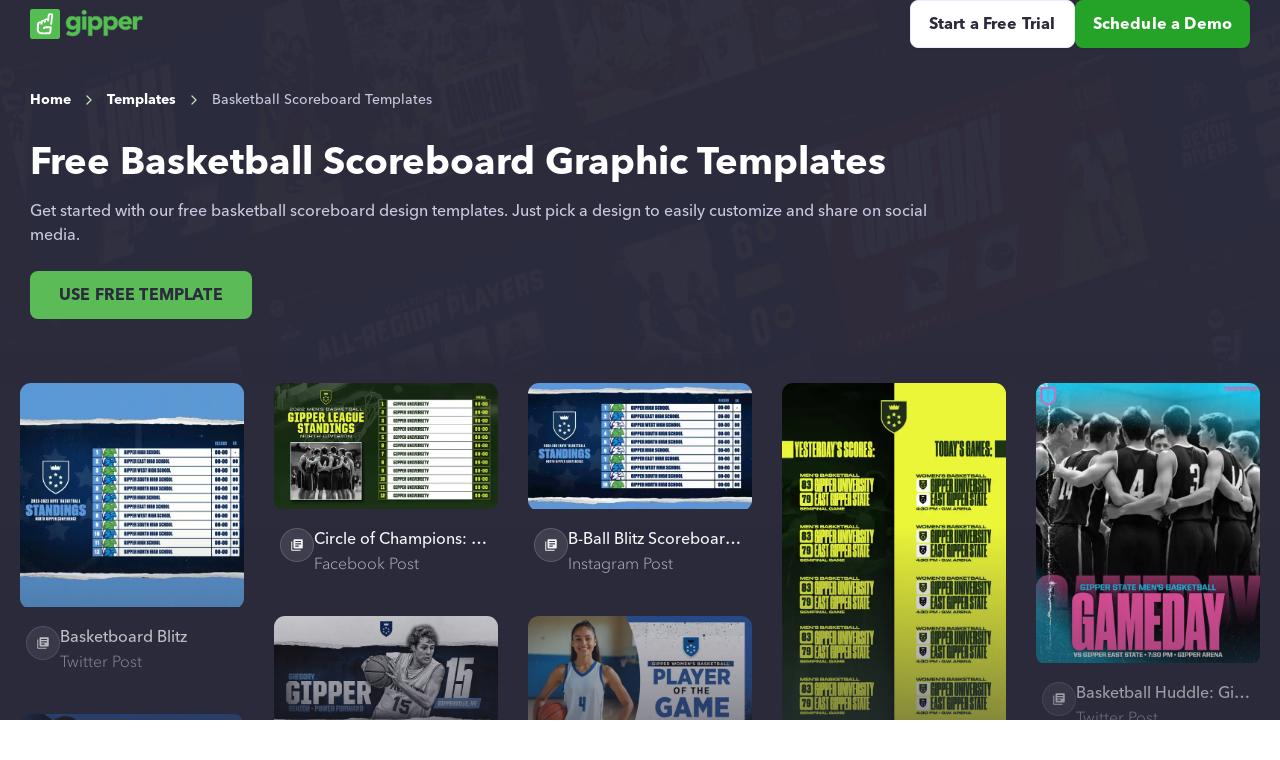

--- FILE ---
content_type: text/html; charset=UTF-8
request_url: https://www.gipper.com/sports-templates/basketball-scoreboard-graphic-template
body_size: 18167
content:
<!doctype html><html lang="en"><head>
    <meta charset="utf-8">
    
      <meta name="description" content="Get started with our free basketball scoreboard design templates. Just pick a design to easily customize and share on social media.">
      <meta property="og:image" content="https://www.gipper.com/hubfs/Table.png">
    
    <title>Free &amp; customizeable basketball scoreboard graphic templates</title>
    <link rel="shortcut icon" href="https://www.gipper.com/hubfs/Logomark%20(2).png">
    
    
    <meta name="viewport" content="width=device-width, initial-scale=1">

    <script src="/hs/hsstatic/jquery-libs/static-1.1/jquery/jquery-1.7.1.js"></script>
<script>hsjQuery = window['jQuery'];</script>
    <meta property="og:description" content="Get started with our free basketball scoreboard design templates. Just pick a design to easily customize and share on social media.">
    <meta property="og:title" content="Free &amp; customizeable basketball scoreboard graphic templates">
    <meta name="twitter:description" content="Get started with our free basketball scoreboard design templates. Just pick a design to easily customize and share on social media.">
    <meta name="twitter:title" content="Free &amp; customizeable basketball scoreboard graphic templates">

    

    

    <style>
a.cta_button{-moz-box-sizing:content-box !important;-webkit-box-sizing:content-box !important;box-sizing:content-box !important;vertical-align:middle}.hs-breadcrumb-menu{list-style-type:none;margin:0px 0px 0px 0px;padding:0px 0px 0px 0px}.hs-breadcrumb-menu-item{float:left;padding:10px 0px 10px 10px}.hs-breadcrumb-menu-divider:before{content:'›';padding-left:10px}.hs-featured-image-link{border:0}.hs-featured-image{float:right;margin:0 0 20px 20px;max-width:50%}@media (max-width: 568px){.hs-featured-image{float:none;margin:0;width:100%;max-width:100%}}.hs-screen-reader-text{clip:rect(1px, 1px, 1px, 1px);height:1px;overflow:hidden;position:absolute !important;width:1px}
</style>

<link rel="stylesheet" href="https://www.gipper.com/hubfs/hub_generated/template_assets/1/108512024891/1741930808277/template_main.min.css">
<link rel="stylesheet" href="https://www.gipper.com/hubfs/hub_generated/module_assets/1/126752590602/1741971082819/module_Template_Header.min.css">
<link rel="stylesheet" href="https://www.gipper.com/hubfs/hub_generated/template_assets/1/118306730678/1741930812922/template_bootstrap-grid.min.css">
<link rel="stylesheet" href="https://www.gipper.com/hubfs/hub_generated/module_assets/1/126549356468/1741971075404/module_Hero_-_Templates_Sport_and_Type.min.css">
<link rel="stylesheet" href="https://www.gipper.com/hubfs/hub_generated/template_assets/1/118306730678/1741930812922/template_bootstrap-grid.min.css">
<link rel="stylesheet" href="https://www.gipper.com/hubfs/hub_generated/module_assets/1/126555194030/1741971078032/module_Template_Grid.min.css">
<link rel="stylesheet" href="https://www.gipper.com/hubfs/hub_generated/module_assets/1/127984800058/1741971087935/module_Image_-_Product_Image.min.css">
<link rel="stylesheet" href="https://www.gipper.com/hubfs/hub_generated/template_assets/1/119962642849/1741930814947/template_swipper.min.css">
<link rel="stylesheet" href="https://www.gipper.com/hubfs/hub_generated/module_assets/1/127857435716/1741971085342/module_Slidebox_-_Template_Social_Cards.min.css">
<link rel="stylesheet" href="https://www.gipper.com/hubfs/hub_generated/module_assets/1/119837006464/1741970940774/module_Blog_Post_-_Summary.min.css">
<link rel="stylesheet" href="https://www.gipper.com/hubfs/hub_generated/module_assets/1/126745302907/1741971080772/module_CTA_-_Image.min.css">
<link rel="stylesheet" href="https://www.gipper.com/hubfs/hub_generated/module_assets/1/135567138053/1741971103253/module_Accordion.min.css">
<link rel="stylesheet" href="https://www.gipper.com/hubfs/hub_generated/module_assets/1/131177854335/1741971094539/module_Dynamic_Card_Deck_-_Template_Sports_Slider.min.css">
<link rel="stylesheet" href="https://www.gipper.com/hubfs/hub_generated/module_assets/1/110054490128/1741970862145/module_Conversion_Panel.min.css">
<link rel="stylesheet" href="https://www.gipper.com/hubfs/hub_generated/module_assets/1/135564896655/1741971101216/module_Website_Footer.min.css">
    


    
<!--  Added by GoogleAnalytics4 integration -->
<script>
var _hsp = window._hsp = window._hsp || [];
window.dataLayer = window.dataLayer || [];
function gtag(){dataLayer.push(arguments);}

var useGoogleConsentModeV2 = true;
var waitForUpdateMillis = 1000;


if (!window._hsGoogleConsentRunOnce) {
  window._hsGoogleConsentRunOnce = true;

  gtag('consent', 'default', {
    'ad_storage': 'denied',
    'analytics_storage': 'denied',
    'ad_user_data': 'denied',
    'ad_personalization': 'denied',
    'wait_for_update': waitForUpdateMillis
  });

  if (useGoogleConsentModeV2) {
    _hsp.push(['useGoogleConsentModeV2'])
  } else {
    _hsp.push(['addPrivacyConsentListener', function(consent){
      var hasAnalyticsConsent = consent && (consent.allowed || (consent.categories && consent.categories.analytics));
      var hasAdsConsent = consent && (consent.allowed || (consent.categories && consent.categories.advertisement));

      gtag('consent', 'update', {
        'ad_storage': hasAdsConsent ? 'granted' : 'denied',
        'analytics_storage': hasAnalyticsConsent ? 'granted' : 'denied',
        'ad_user_data': hasAdsConsent ? 'granted' : 'denied',
        'ad_personalization': hasAdsConsent ? 'granted' : 'denied'
      });
    }]);
  }
}

gtag('js', new Date());
gtag('set', 'developer_id.dZTQ1Zm', true);
gtag('config', 'G-1HWZ08GL2Z');
</script>
<script async src="https://www.googletagmanager.com/gtag/js?id=G-1HWZ08GL2Z"></script>

<!-- /Added by GoogleAnalytics4 integration -->

    <link rel="canonical" href="https://www.gipper.com/sports-templates/basketball-scoreboard-graphic-template">



<meta property="og:url" content="https://www.gipper.com/sports-templates/basketball-scoreboard-graphic-template">
<meta name="twitter:card" content="summary">
<meta http-equiv="content-language" content="en">



<link rel="stylesheet" href="https://www.gipper.com/hubfs/hub_generated/template_assets/1/108490249398/1741930805459/template_blog.min.css">


    <script src="https://unpkg.com/imagesloaded@5/imagesloaded.pkgd.min.js"></script>
    <script src="https://unpkg.com/masonry-layout@4/dist/masonry.pkgd.min.js"></script>
  <meta name="generator" content="HubSpot"></head>
  
  <body>
    <div class="body-wrapper   hs-content-id-126545845082 hs-site-page page  sports-templates">
      
        <div id="hs_cos_wrapper_module_169020190046911" class="hs_cos_wrapper hs_cos_wrapper_widget hs_cos_wrapper_type_module" style="" data-hs-cos-general-type="widget" data-hs-cos-type="module"><header class="header header-">
  

  <div class="header-container">
    <nav class="header-nav">
      <div class="header-logo-wrapper">
        
        
        
        <a class="header-logo-link" href="https://www.gipper.com/">
          <img class="header-logo" src="https://www.gipper.com/hubfs/logos/gipper%20header%20logo.svg" alt="gipper header logo">
        </a>
        
      </div>

      <div class="header-ctas-container desktop">
        
        
        
        <a class="cta-link header-cta text-md medium-weight" data-style="white" href="https://account.gogipper.com/sign_up">
          Start a Free Trial
        </a>
        
        
        
        <a class="cta-link header-cta text-md medium-weight" data-style="primary-600" href="https://www.gipper.com/demo-request">
          Schedule a Demo
        </a>
        
      </div>

      <button class="mobile-menu-button" role="button" aria-controls="primary-navigation" aria-expanded="false">
        <span class="mobile-menu-bar top"></span>
        <span class="mobile-menu-bar middle"></span>
        <span class="mobile-menu-bar bottom"></span>
      </button>
    </nav>

    <div class="mobile-menu-drawer">
      <div class="header-ctas-container mobile flex-container">
        
        
        
        <a class="cta-link header-cta text-md medium-weight" data-style="white" href="https://account.gogipper.com/sign_up">
          Start a Free Trial
        </a>
        
        
        
        <a class="cta-link header-cta text-md medium-weight" data-style="primary-600" href="https://www.gipper.com/demo-request">
          Schedule a Demo
        </a>
        
      </div>
    </div>
  </div>
</header></div>
      
      <main id="main-content" class="body-container-wrapper">
        
        <div id="hs_cos_wrapper_module_169010702131631" class="hs_cos_wrapper hs_cos_wrapper_widget hs_cos_wrapper_type_module" style="" data-hs-cos-general-type="widget" data-hs-cos-type="module"><section class="hero-templates-sport-and-type">
  <div>
    <div class="breadcrumbs">
      <a class="breadcrumbs__home-link" href="/">
        <span>
          Home
        </span>
      </a>
      <span class="breadcrumbs__divider">
        <svg xmlns="http://www.w3.org/2000/svg" width="6" height="10" viewbox="0 0 6 10" fill="none">
          <path d="M1 9L5 5L1 1" stroke="#C5E7C2" stroke-width="1.33333" stroke-linecap="round" stroke-linejoin="round" />
        </svg>
      </span>
      <a href="/sports-templates">
        <span>
          Templates
        </span>
      </a>
      <span class="breadcrumbs__divider">
        <svg xmlns="http://www.w3.org/2000/svg" width="6" height="10" viewbox="0 0 6 10" fill="none">
          <path d="M1 9L5 5L1 1" stroke="#C5E7C2" stroke-width="1.33333" stroke-linecap="round" stroke-linejoin="round" />
        </svg>
      </span>
      <span class="breadcrumbs__current-page">
        Basketball Scoreboard Templates
      </span>
    </div>
    <div class="hero-templates-sport-and-type__heading row">
      
      <h1 class="col-12">Free Basketball Scoreboard Graphic Templates</h1>
      
      
      <div class="col-12">
        <p>Get started with our free basketball scoreboard design templates. Just pick a design to easily customize and share on social media.</p>
      </div>
      
      <div class="col-12">
        <a class="cta-link" data-style="primary" href="https://platform.gogipper.com/templates/1387">
          <span class="cta-text">
            Use Free Template
          </span>
        </a>
      </div>
    </div>
  </div>
</section></div>
        <div id="hs_cos_wrapper_module_169011019912772" class="hs_cos_wrapper hs_cos_wrapper_widget hs_cos_wrapper_type_module" style="" data-hs-cos-general-type="widget" data-hs-cos-type="module">






  
    
    
    
      
    
  



  
    
    
        
          
        
    
    
  



  
    
    
        
    
    
      
    
  



  
    
    
        
    
        
    
    
      
    
  



  
    
    
        
    
        
          
        
    
        
    
    
  



  
    
    
        
    
        
    
        
    
    
      
    
  



  
    
    
        
    
        
    
        
    
        
    
    
      
    
  



  
    
    
        
    
        
    
        
    
        
    
        
    
    
      
    
  



  
    
    
        
    
        
    
        
          
        
    
        
    
        
    
        
    
    
  



  
    
    
    
      
    
  



  
    
    
        
          
        
    
    
  



  
    
    
        
    
        
    
        
    
        
    
        
    
        
    
    
      
    
  



  
    
    
        
    
        
    
        
    
        
    
        
    
        
    
        
    
    
      
    
  



  
    
    
        
    
        
    
        
    
        
    
        
    
        
    
        
    
        
    
    
      
    
  



  
    
    
        
    
    
      
    
  



  
    
    
        
    
        
          
        
    
    
  



  
    
    
        
    
        
    
    
      
    
  



  
    
    
        
    
        
          
        
    
        
    
    
  



  
    
    
        
    
        
    
        
          
        
    
    
  



  
    
    
        
    
        
    
        
    
    
      
    
  



  

  

  

  



  

  

  

  

  

  

  

  

  


<section class="template-grid-module template-grid-module-loading">
  <span class="template-grid-loader"></span>
  <div class="template-grid">
    
    <a class="template-grid-card" href="https://platform.gogipper.com/templates/2065">
      <div class="template-grid-card-image">
        <img src="https://ik.imagekit.io/0bocj83w8/https://dzfa1uifb0sb6.cloudfront.net/preview_for_templates/template_1957_preview.jpg?tr=w-600,q-35" alt="Basketboard Blitz">
        <script data-test="image-object" type="application/ld+json">
        {
          "@context": "https://schema.org/",
          "@type": "ImageObject",
          "name": "Basketboard Blitz",
          "description": "Basketboard Blitz for use in Twitter Post",
          "copyrightYear": "2023",
          "copyrightNotice": "Copyright Gipper Media",
          "contentUrl": "https://dzfa1uifb0sb6.cloudfront.net/preview_for_templates/template_1957_preview.jpg",
          "url": "https://dzfa1uifb0sb6.cloudfront.net/preview_for_templates/template_1957_preview.jpg",
          "thumbnailUrl": "https://dzfa1uifb0sb6.cloudfront.net/preview_for_templates/template_1957_preview.jpg",
          "datePublished": "2023-08-02"
        }
        </script>
        <div class="template-grid-card-link">
          <span class="cta-link" data-style="primary">
            <span class="cta-text">
              Use Template
            </span> 
          </span>
        </div>
      </div>
      <div class="template-grid-card-caption">
        <div class="template-grid-card-icon">
          <svg xmlns="http://www.w3.org/2000/svg" width="14" height="14" viewbox="0 0 14 14" fill="none"> <g clip-path="url(#clip0_3135_19399)"> <path d="M2.33366 3.50008H1.16699V11.6667C1.16699 12.3084 1.69199 12.8334 2.33366 12.8334H10.5003V11.6667H2.33366V3.50008ZM11.667 1.16675H4.66699C4.02533 1.16675 3.50033 1.69175 3.50033 2.33341V9.33342C3.50033 9.97508 4.02533 10.5001 4.66699 10.5001H11.667C12.3087 10.5001 12.8337 9.97508 12.8337 9.33342V2.33341C12.8337 1.69175 12.3087 1.16675 11.667 1.16675ZM11.0837 6.41675H5.25033V5.25008H11.0837V6.41675ZM8.75033 8.75008H5.25033V7.58342H8.75033V8.75008ZM11.0837 4.08341H5.25033V2.91675H11.0837V4.08341Z" fill="white" /> </g> <defs> <clippath id="clip0_3135_19399"> <rect width="14" height="14" fill="white" /> </clippath> </defs> </svg>	
        </div>
        <div class="template-grid-card-caption-text">
          <p class="template-grid-card-heading">Basketboard Blitz</p>
          <p class="template-grid-card-subheading">Twitter Post</p>
        </div>
      </div>
    </a>
    
    <a class="template-grid-card" href="https://platform.gogipper.com/templates/1387">
      <div class="template-grid-card-image">
        <img src="https://ik.imagekit.io/0bocj83w8/https://dzfa1uifb0sb6.cloudfront.net/preview_for_templates/template_1270_preview.jpg?tr=w-600,q-35" alt="Circle of Champions: Gipper University Basketball Scoreboard 2021">
        <script data-test="image-object" type="application/ld+json">
        {
          "@context": "https://schema.org/",
          "@type": "ImageObject",
          "name": "Circle of Champions: Gipper University Basketball Scoreboard 2021",
          "description": "Circle of Champions: Gipper University Basketball Scoreboard 2021 for use in Facebook Post",
          "copyrightYear": "2023",
          "copyrightNotice": "Copyright Gipper Media",
          "contentUrl": "https://dzfa1uifb0sb6.cloudfront.net/preview_for_templates/template_1270_preview.jpg",
          "url": "https://dzfa1uifb0sb6.cloudfront.net/preview_for_templates/template_1270_preview.jpg",
          "thumbnailUrl": "https://dzfa1uifb0sb6.cloudfront.net/preview_for_templates/template_1270_preview.jpg",
          "datePublished": "2023-08-02"
        }
        </script>
        <div class="template-grid-card-link">
          <span class="cta-link" data-style="primary">
            <span class="cta-text">
              Use Template
            </span> 
          </span>
        </div>
      </div>
      <div class="template-grid-card-caption">
        <div class="template-grid-card-icon">
          <svg xmlns="http://www.w3.org/2000/svg" width="14" height="14" viewbox="0 0 14 14" fill="none"> <g clip-path="url(#clip0_3135_19399)"> <path d="M2.33366 3.50008H1.16699V11.6667C1.16699 12.3084 1.69199 12.8334 2.33366 12.8334H10.5003V11.6667H2.33366V3.50008ZM11.667 1.16675H4.66699C4.02533 1.16675 3.50033 1.69175 3.50033 2.33341V9.33342C3.50033 9.97508 4.02533 10.5001 4.66699 10.5001H11.667C12.3087 10.5001 12.8337 9.97508 12.8337 9.33342V2.33341C12.8337 1.69175 12.3087 1.16675 11.667 1.16675ZM11.0837 6.41675H5.25033V5.25008H11.0837V6.41675ZM8.75033 8.75008H5.25033V7.58342H8.75033V8.75008ZM11.0837 4.08341H5.25033V2.91675H11.0837V4.08341Z" fill="white" /> </g> <defs> <clippath id="clip0_3135_19399"> <rect width="14" height="14" fill="white" /> </clippath> </defs> </svg>	
        </div>
        <div class="template-grid-card-caption-text">
          <p class="template-grid-card-heading">Circle of Champions: Gipper University Basketball Scoreboard 2021</p>
          <p class="template-grid-card-subheading">Facebook Post</p>
        </div>
      </div>
    </a>
    
    <a class="template-grid-card" href="https://platform.gogipper.com/templates/1002">
      <div class="template-grid-card-image">
        <img src="https://ik.imagekit.io/0bocj83w8/https://dzfa1uifb0sb6.cloudfront.net/preview_for_templates/template_876_preview.jpg?tr=w-600,q-35" alt="B-Ball Blitz Scoreboard Template">
        <script data-test="image-object" type="application/ld+json">
        {
          "@context": "https://schema.org/",
          "@type": "ImageObject",
          "name": "B-Ball Blitz Scoreboard Template",
          "description": "B-Ball Blitz Scoreboard Template for use in Instagram Post",
          "copyrightYear": "2023",
          "copyrightNotice": "Copyright Gipper Media",
          "contentUrl": "https://dzfa1uifb0sb6.cloudfront.net/preview_for_templates/template_876_preview.jpg",
          "url": "https://dzfa1uifb0sb6.cloudfront.net/preview_for_templates/template_876_preview.jpg",
          "thumbnailUrl": "https://dzfa1uifb0sb6.cloudfront.net/preview_for_templates/template_876_preview.jpg",
          "datePublished": "2023-08-02"
        }
        </script>
        <div class="template-grid-card-link">
          <span class="cta-link" data-style="primary">
            <span class="cta-text">
              Use Template
            </span> 
          </span>
        </div>
      </div>
      <div class="template-grid-card-caption">
        <div class="template-grid-card-icon">
          <svg xmlns="http://www.w3.org/2000/svg" width="14" height="14" viewbox="0 0 14 14" fill="none"> <g clip-path="url(#clip0_3135_19399)"> <path d="M2.33366 3.50008H1.16699V11.6667C1.16699 12.3084 1.69199 12.8334 2.33366 12.8334H10.5003V11.6667H2.33366V3.50008ZM11.667 1.16675H4.66699C4.02533 1.16675 3.50033 1.69175 3.50033 2.33341V9.33342C3.50033 9.97508 4.02533 10.5001 4.66699 10.5001H11.667C12.3087 10.5001 12.8337 9.97508 12.8337 9.33342V2.33341C12.8337 1.69175 12.3087 1.16675 11.667 1.16675ZM11.0837 6.41675H5.25033V5.25008H11.0837V6.41675ZM8.75033 8.75008H5.25033V7.58342H8.75033V8.75008ZM11.0837 4.08341H5.25033V2.91675H11.0837V4.08341Z" fill="white" /> </g> <defs> <clippath id="clip0_3135_19399"> <rect width="14" height="14" fill="white" /> </clippath> </defs> </svg>	
        </div>
        <div class="template-grid-card-caption-text">
          <p class="template-grid-card-heading">B-Ball Blitz Scoreboard Template</p>
          <p class="template-grid-card-subheading">Instagram Post</p>
        </div>
      </div>
    </a>
    
    <a class="template-grid-card" href="https://platform.gogipper.com/templates/1701">
      <div class="template-grid-card-image">
        <img src="https://ik.imagekit.io/0bocj83w8/https://dzfa1uifb0sb6.cloudfront.net/preview_for_templates/template_1577_preview.jpg?tr=w-600,q-35" alt="Golden Hoops Scoreboard">
        <script data-test="image-object" type="application/ld+json">
        {
          "@context": "https://schema.org/",
          "@type": "ImageObject",
          "name": "Golden Hoops Scoreboard",
          "description": "Golden Hoops Scoreboard for use in Instagram Post",
          "copyrightYear": "2023",
          "copyrightNotice": "Copyright Gipper Media",
          "contentUrl": "https://dzfa1uifb0sb6.cloudfront.net/preview_for_templates/template_1577_preview.jpg",
          "url": "https://dzfa1uifb0sb6.cloudfront.net/preview_for_templates/template_1577_preview.jpg",
          "thumbnailUrl": "https://dzfa1uifb0sb6.cloudfront.net/preview_for_templates/template_1577_preview.jpg",
          "datePublished": "2023-08-02"
        }
        </script>
        <div class="template-grid-card-link">
          <span class="cta-link" data-style="primary">
            <span class="cta-text">
              Use Template
            </span> 
          </span>
        </div>
      </div>
      <div class="template-grid-card-caption">
        <div class="template-grid-card-icon">
          <svg xmlns="http://www.w3.org/2000/svg" width="14" height="14" viewbox="0 0 14 14" fill="none"> <g clip-path="url(#clip0_3135_19399)"> <path d="M2.33366 3.50008H1.16699V11.6667C1.16699 12.3084 1.69199 12.8334 2.33366 12.8334H10.5003V11.6667H2.33366V3.50008ZM11.667 1.16675H4.66699C4.02533 1.16675 3.50033 1.69175 3.50033 2.33341V9.33342C3.50033 9.97508 4.02533 10.5001 4.66699 10.5001H11.667C12.3087 10.5001 12.8337 9.97508 12.8337 9.33342V2.33341C12.8337 1.69175 12.3087 1.16675 11.667 1.16675ZM11.0837 6.41675H5.25033V5.25008H11.0837V6.41675ZM8.75033 8.75008H5.25033V7.58342H8.75033V8.75008ZM11.0837 4.08341H5.25033V2.91675H11.0837V4.08341Z" fill="white" /> </g> <defs> <clippath id="clip0_3135_19399"> <rect width="14" height="14" fill="white" /> </clippath> </defs> </svg>	
        </div>
        <div class="template-grid-card-caption-text">
          <p class="template-grid-card-heading">Golden Hoops Scoreboard</p>
          <p class="template-grid-card-subheading">Instagram Post</p>
        </div>
      </div>
    </a>
    
    <a class="template-grid-card" href="https://platform.gogipper.com/templates/2555">
      <div class="template-grid-card-image">
        <img src="https://ik.imagekit.io/0bocj83w8/https://dzfa1uifb0sb6.cloudfront.net/preview_for_templates/template_2372_preview.jpg?tr=w-600,q-35" alt="Basketball Huddle: Gipper Showdown">
        <script data-test="image-object" type="application/ld+json">
        {
          "@context": "https://schema.org/",
          "@type": "ImageObject",
          "name": "Basketball Huddle: Gipper Showdown",
          "description": "Basketball Huddle: Gipper Showdown for use in Twitter Post",
          "copyrightYear": "2023",
          "copyrightNotice": "Copyright Gipper Media",
          "contentUrl": "https://dzfa1uifb0sb6.cloudfront.net/preview_for_templates/template_2372_preview.jpg",
          "url": "https://dzfa1uifb0sb6.cloudfront.net/preview_for_templates/template_2372_preview.jpg",
          "thumbnailUrl": "https://dzfa1uifb0sb6.cloudfront.net/preview_for_templates/template_2372_preview.jpg",
          "datePublished": "2023-08-02"
        }
        </script>
        <div class="template-grid-card-link">
          <span class="cta-link" data-style="primary">
            <span class="cta-text">
              Use Template
            </span> 
          </span>
        </div>
      </div>
      <div class="template-grid-card-caption">
        <div class="template-grid-card-icon">
          <svg xmlns="http://www.w3.org/2000/svg" width="14" height="14" viewbox="0 0 14 14" fill="none"> <g clip-path="url(#clip0_3135_19399)"> <path d="M2.33366 3.50008H1.16699V11.6667C1.16699 12.3084 1.69199 12.8334 2.33366 12.8334H10.5003V11.6667H2.33366V3.50008ZM11.667 1.16675H4.66699C4.02533 1.16675 3.50033 1.69175 3.50033 2.33341V9.33342C3.50033 9.97508 4.02533 10.5001 4.66699 10.5001H11.667C12.3087 10.5001 12.8337 9.97508 12.8337 9.33342V2.33341C12.8337 1.69175 12.3087 1.16675 11.667 1.16675ZM11.0837 6.41675H5.25033V5.25008H11.0837V6.41675ZM8.75033 8.75008H5.25033V7.58342H8.75033V8.75008ZM11.0837 4.08341H5.25033V2.91675H11.0837V4.08341Z" fill="white" /> </g> <defs> <clippath id="clip0_3135_19399"> <rect width="14" height="14" fill="white" /> </clippath> </defs> </svg>	
        </div>
        <div class="template-grid-card-caption-text">
          <p class="template-grid-card-heading">Basketball Huddle: Gipper Showdown</p>
          <p class="template-grid-card-subheading">Twitter Post</p>
        </div>
      </div>
    </a>
    
    <a class="template-grid-card" href="https://platform.gogipper.com/templates/1228">
      <div class="template-grid-card-image">
        <img src="https://ik.imagekit.io/0bocj83w8/https://dzfa1uifb0sb6.cloudfront.net/preview_for_templates/template_1119_preview.jpg?tr=w-600,q-35" alt="B-Ball Blitz: The Gipperville Slam Dunk Template">
        <script data-test="image-object" type="application/ld+json">
        {
          "@context": "https://schema.org/",
          "@type": "ImageObject",
          "name": "B-Ball Blitz: The Gipperville Slam Dunk Template",
          "description": "B-Ball Blitz: The Gipperville Slam Dunk Template for use in Instagram Post",
          "copyrightYear": "2023",
          "copyrightNotice": "Copyright Gipper Media",
          "contentUrl": "https://dzfa1uifb0sb6.cloudfront.net/preview_for_templates/template_1119_preview.jpg",
          "url": "https://dzfa1uifb0sb6.cloudfront.net/preview_for_templates/template_1119_preview.jpg",
          "thumbnailUrl": "https://dzfa1uifb0sb6.cloudfront.net/preview_for_templates/template_1119_preview.jpg",
          "datePublished": "2023-08-02"
        }
        </script>
        <div class="template-grid-card-link">
          <span class="cta-link" data-style="primary">
            <span class="cta-text">
              Use Template
            </span> 
          </span>
        </div>
      </div>
      <div class="template-grid-card-caption">
        <div class="template-grid-card-icon">
          <svg xmlns="http://www.w3.org/2000/svg" width="14" height="14" viewbox="0 0 14 14" fill="none"> <g clip-path="url(#clip0_3135_19399)"> <path d="M2.33366 3.50008H1.16699V11.6667C1.16699 12.3084 1.69199 12.8334 2.33366 12.8334H10.5003V11.6667H2.33366V3.50008ZM11.667 1.16675H4.66699C4.02533 1.16675 3.50033 1.69175 3.50033 2.33341V9.33342C3.50033 9.97508 4.02533 10.5001 4.66699 10.5001H11.667C12.3087 10.5001 12.8337 9.97508 12.8337 9.33342V2.33341C12.8337 1.69175 12.3087 1.16675 11.667 1.16675ZM11.0837 6.41675H5.25033V5.25008H11.0837V6.41675ZM8.75033 8.75008H5.25033V7.58342H8.75033V8.75008ZM11.0837 4.08341H5.25033V2.91675H11.0837V4.08341Z" fill="white" /> </g> <defs> <clippath id="clip0_3135_19399"> <rect width="14" height="14" fill="white" /> </clippath> </defs> </svg>	
        </div>
        <div class="template-grid-card-caption-text">
          <p class="template-grid-card-heading">B-Ball Blitz: The Gipperville Slam Dunk Template</p>
          <p class="template-grid-card-subheading">Instagram Post</p>
        </div>
      </div>
    </a>
    
    <a class="template-grid-card" href="https://platform.gogipper.com/templates/1247">
      <div class="template-grid-card-image">
        <img src="https://ik.imagekit.io/0bocj83w8/https://dzfa1uifb0sb6.cloudfront.net/preview_for_templates/template_1149_preview.jpg?tr=w-600,q-35" alt="Slam Dunk Diva: The Ultimate Women's Basketball Graphic Template">
        <script data-test="image-object" type="application/ld+json">
        {
          "@context": "https://schema.org/",
          "@type": "ImageObject",
          "name": "Slam Dunk Diva: The Ultimate Women's Basketball Graphic Template",
          "description": "Slam Dunk Diva: The Ultimate Women's Basketball Graphic Template for use in Instagram & Facebook Post",
          "copyrightYear": "2023",
          "copyrightNotice": "Copyright Gipper Media",
          "contentUrl": "https://dzfa1uifb0sb6.cloudfront.net/preview_for_templates/template_1149_preview.jpg",
          "url": "https://dzfa1uifb0sb6.cloudfront.net/preview_for_templates/template_1149_preview.jpg",
          "thumbnailUrl": "https://dzfa1uifb0sb6.cloudfront.net/preview_for_templates/template_1149_preview.jpg",
          "datePublished": "2023-08-02"
        }
        </script>
        <div class="template-grid-card-link">
          <span class="cta-link" data-style="primary">
            <span class="cta-text">
              Use Template
            </span> 
          </span>
        </div>
      </div>
      <div class="template-grid-card-caption">
        <div class="template-grid-card-icon">
          <svg xmlns="http://www.w3.org/2000/svg" width="14" height="14" viewbox="0 0 14 14" fill="none"> <g clip-path="url(#clip0_3135_19399)"> <path d="M2.33366 3.50008H1.16699V11.6667C1.16699 12.3084 1.69199 12.8334 2.33366 12.8334H10.5003V11.6667H2.33366V3.50008ZM11.667 1.16675H4.66699C4.02533 1.16675 3.50033 1.69175 3.50033 2.33341V9.33342C3.50033 9.97508 4.02533 10.5001 4.66699 10.5001H11.667C12.3087 10.5001 12.8337 9.97508 12.8337 9.33342V2.33341C12.8337 1.69175 12.3087 1.16675 11.667 1.16675ZM11.0837 6.41675H5.25033V5.25008H11.0837V6.41675ZM8.75033 8.75008H5.25033V7.58342H8.75033V8.75008ZM11.0837 4.08341H5.25033V2.91675H11.0837V4.08341Z" fill="white" /> </g> <defs> <clippath id="clip0_3135_19399"> <rect width="14" height="14" fill="white" /> </clippath> </defs> </svg>	
        </div>
        <div class="template-grid-card-caption-text">
          <p class="template-grid-card-heading">Slam Dunk Diva: The Ultimate Women's Basketball Graphic Template</p>
          <p class="template-grid-card-subheading">Instagram &amp; Facebook Post</p>
        </div>
      </div>
    </a>
    
    <a class="template-grid-card" href="https://platform.gogipper.com/templates/1096">
      <div class="template-grid-card-image">
        <img src="https://ik.imagekit.io/0bocj83w8/https://dzfa1uifb0sb6.cloudfront.net/preview_for_templates/template_910_preview.jpg?tr=w-600,q-35" alt="B-Ball Blitz: Gipper University Showdown">
        <script data-test="image-object" type="application/ld+json">
        {
          "@context": "https://schema.org/",
          "@type": "ImageObject",
          "name": "B-Ball Blitz: Gipper University Showdown",
          "description": "B-Ball Blitz: Gipper University Showdown for use in Twitter Post",
          "copyrightYear": "2023",
          "copyrightNotice": "Copyright Gipper Media",
          "contentUrl": "https://dzfa1uifb0sb6.cloudfront.net/preview_for_templates/template_910_preview.jpg",
          "url": "https://dzfa1uifb0sb6.cloudfront.net/preview_for_templates/template_910_preview.jpg",
          "thumbnailUrl": "https://dzfa1uifb0sb6.cloudfront.net/preview_for_templates/template_910_preview.jpg",
          "datePublished": "2023-08-02"
        }
        </script>
        <div class="template-grid-card-link">
          <span class="cta-link" data-style="primary">
            <span class="cta-text">
              Use Template
            </span> 
          </span>
        </div>
      </div>
      <div class="template-grid-card-caption">
        <div class="template-grid-card-icon">
          <svg xmlns="http://www.w3.org/2000/svg" width="14" height="14" viewbox="0 0 14 14" fill="none"> <g clip-path="url(#clip0_3135_19399)"> <path d="M2.33366 3.50008H1.16699V11.6667C1.16699 12.3084 1.69199 12.8334 2.33366 12.8334H10.5003V11.6667H2.33366V3.50008ZM11.667 1.16675H4.66699C4.02533 1.16675 3.50033 1.69175 3.50033 2.33341V9.33342C3.50033 9.97508 4.02533 10.5001 4.66699 10.5001H11.667C12.3087 10.5001 12.8337 9.97508 12.8337 9.33342V2.33341C12.8337 1.69175 12.3087 1.16675 11.667 1.16675ZM11.0837 6.41675H5.25033V5.25008H11.0837V6.41675ZM8.75033 8.75008H5.25033V7.58342H8.75033V8.75008ZM11.0837 4.08341H5.25033V2.91675H11.0837V4.08341Z" fill="white" /> </g> <defs> <clippath id="clip0_3135_19399"> <rect width="14" height="14" fill="white" /> </clippath> </defs> </svg>	
        </div>
        <div class="template-grid-card-caption-text">
          <p class="template-grid-card-heading">B-Ball Blitz: Gipper University Showdown</p>
          <p class="template-grid-card-subheading">Twitter Post</p>
        </div>
      </div>
    </a>
    
    <a class="template-grid-card" href="https://platform.gogipper.com/templates/1174">
      <div class="template-grid-card-image">
        <img src="https://ik.imagekit.io/0bocj83w8/https://dzfa1uifb0sb6.cloudfront.net/preview_for_templates/template_1068_preview.jpg?tr=w-600,q-35" alt="SlamShift Basketball Schedule Update">
        <script data-test="image-object" type="application/ld+json">
        {
          "@context": "https://schema.org/",
          "@type": "ImageObject",
          "name": "SlamShift Basketball Schedule Update",
          "description": "SlamShift Basketball Schedule Update for use in Instagram Post",
          "copyrightYear": "2023",
          "copyrightNotice": "Copyright Gipper Media",
          "contentUrl": "https://dzfa1uifb0sb6.cloudfront.net/preview_for_templates/template_1068_preview.jpg",
          "url": "https://dzfa1uifb0sb6.cloudfront.net/preview_for_templates/template_1068_preview.jpg",
          "thumbnailUrl": "https://dzfa1uifb0sb6.cloudfront.net/preview_for_templates/template_1068_preview.jpg",
          "datePublished": "2023-08-02"
        }
        </script>
        <div class="template-grid-card-link">
          <span class="cta-link" data-style="primary">
            <span class="cta-text">
              Use Template
            </span> 
          </span>
        </div>
      </div>
      <div class="template-grid-card-caption">
        <div class="template-grid-card-icon">
          <svg xmlns="http://www.w3.org/2000/svg" width="14" height="14" viewbox="0 0 14 14" fill="none"> <g clip-path="url(#clip0_3135_19399)"> <path d="M2.33366 3.50008H1.16699V11.6667C1.16699 12.3084 1.69199 12.8334 2.33366 12.8334H10.5003V11.6667H2.33366V3.50008ZM11.667 1.16675H4.66699C4.02533 1.16675 3.50033 1.69175 3.50033 2.33341V9.33342C3.50033 9.97508 4.02533 10.5001 4.66699 10.5001H11.667C12.3087 10.5001 12.8337 9.97508 12.8337 9.33342V2.33341C12.8337 1.69175 12.3087 1.16675 11.667 1.16675ZM11.0837 6.41675H5.25033V5.25008H11.0837V6.41675ZM8.75033 8.75008H5.25033V7.58342H8.75033V8.75008ZM11.0837 4.08341H5.25033V2.91675H11.0837V4.08341Z" fill="white" /> </g> <defs> <clippath id="clip0_3135_19399"> <rect width="14" height="14" fill="white" /> </clippath> </defs> </svg>	
        </div>
        <div class="template-grid-card-caption-text">
          <p class="template-grid-card-heading">SlamShift Basketball Schedule Update</p>
          <p class="template-grid-card-subheading">Instagram Post</p>
        </div>
      </div>
    </a>
    
    <a class="template-grid-card" href="https://platform.gogipper.com/templates/1482">
      <div class="template-grid-card-image">
        <img src="https://ik.imagekit.io/0bocj83w8/https://dzfa1uifb0sb6.cloudfront.net/preview_for_templates/template_1129_preview.jpg?tr=w-600,q-35" alt="B-Ball Glory: The Gipper Champion Edition">
        <script data-test="image-object" type="application/ld+json">
        {
          "@context": "https://schema.org/",
          "@type": "ImageObject",
          "name": "B-Ball Glory: The Gipper Champion Edition",
          "description": "B-Ball Glory: The Gipper Champion Edition for use in Instagram Post",
          "copyrightYear": "2023",
          "copyrightNotice": "Copyright Gipper Media",
          "contentUrl": "https://dzfa1uifb0sb6.cloudfront.net/preview_for_templates/template_1129_preview.jpg",
          "url": "https://dzfa1uifb0sb6.cloudfront.net/preview_for_templates/template_1129_preview.jpg",
          "thumbnailUrl": "https://dzfa1uifb0sb6.cloudfront.net/preview_for_templates/template_1129_preview.jpg",
          "datePublished": "2023-08-02"
        }
        </script>
        <div class="template-grid-card-link">
          <span class="cta-link" data-style="primary">
            <span class="cta-text">
              Use Template
            </span> 
          </span>
        </div>
      </div>
      <div class="template-grid-card-caption">
        <div class="template-grid-card-icon">
          <svg xmlns="http://www.w3.org/2000/svg" width="14" height="14" viewbox="0 0 14 14" fill="none"> <g clip-path="url(#clip0_3135_19399)"> <path d="M2.33366 3.50008H1.16699V11.6667C1.16699 12.3084 1.69199 12.8334 2.33366 12.8334H10.5003V11.6667H2.33366V3.50008ZM11.667 1.16675H4.66699C4.02533 1.16675 3.50033 1.69175 3.50033 2.33341V9.33342C3.50033 9.97508 4.02533 10.5001 4.66699 10.5001H11.667C12.3087 10.5001 12.8337 9.97508 12.8337 9.33342V2.33341C12.8337 1.69175 12.3087 1.16675 11.667 1.16675ZM11.0837 6.41675H5.25033V5.25008H11.0837V6.41675ZM8.75033 8.75008H5.25033V7.58342H8.75033V8.75008ZM11.0837 4.08341H5.25033V2.91675H11.0837V4.08341Z" fill="white" /> </g> <defs> <clippath id="clip0_3135_19399"> <rect width="14" height="14" fill="white" /> </clippath> </defs> </svg>	
        </div>
        <div class="template-grid-card-caption-text">
          <p class="template-grid-card-heading">B-Ball Glory: The Gipper Champion Edition</p>
          <p class="template-grid-card-subheading">Instagram Post</p>
        </div>
      </div>
    </a>
    
    <a class="template-grid-card" href="https://platform.gogipper.com/templates/771">
      <div class="template-grid-card-image">
        <img src="https://ik.imagekit.io/0bocj83w8/https://dzfa1uifb0sb6.cloudfront.net/preview_for_templates/template_646_preview.jpg?tr=w-600,q-35" alt="Gipper's Game-Changing Commitment: Emery's Ohio State Slam Dunk!">
        <script data-test="image-object" type="application/ld+json">
        {
          "@context": "https://schema.org/",
          "@type": "ImageObject",
          "name": "Gipper's Game-Changing Commitment: Emery's Ohio State Slam Dunk!",
          "description": "Gipper's Game-Changing Commitment: Emery's Ohio State Slam Dunk! for use in Instagram Post",
          "copyrightYear": "2023",
          "copyrightNotice": "Copyright Gipper Media",
          "contentUrl": "https://dzfa1uifb0sb6.cloudfront.net/preview_for_templates/template_646_preview.jpg",
          "url": "https://dzfa1uifb0sb6.cloudfront.net/preview_for_templates/template_646_preview.jpg",
          "thumbnailUrl": "https://dzfa1uifb0sb6.cloudfront.net/preview_for_templates/template_646_preview.jpg",
          "datePublished": "2023-08-02"
        }
        </script>
        <div class="template-grid-card-link">
          <span class="cta-link" data-style="primary">
            <span class="cta-text">
              Use Template
            </span> 
          </span>
        </div>
      </div>
      <div class="template-grid-card-caption">
        <div class="template-grid-card-icon">
          <svg xmlns="http://www.w3.org/2000/svg" width="14" height="14" viewbox="0 0 14 14" fill="none"> <g clip-path="url(#clip0_3135_19399)"> <path d="M2.33366 3.50008H1.16699V11.6667C1.16699 12.3084 1.69199 12.8334 2.33366 12.8334H10.5003V11.6667H2.33366V3.50008ZM11.667 1.16675H4.66699C4.02533 1.16675 3.50033 1.69175 3.50033 2.33341V9.33342C3.50033 9.97508 4.02533 10.5001 4.66699 10.5001H11.667C12.3087 10.5001 12.8337 9.97508 12.8337 9.33342V2.33341C12.8337 1.69175 12.3087 1.16675 11.667 1.16675ZM11.0837 6.41675H5.25033V5.25008H11.0837V6.41675ZM8.75033 8.75008H5.25033V7.58342H8.75033V8.75008ZM11.0837 4.08341H5.25033V2.91675H11.0837V4.08341Z" fill="white" /> </g> <defs> <clippath id="clip0_3135_19399"> <rect width="14" height="14" fill="white" /> </clippath> </defs> </svg>	
        </div>
        <div class="template-grid-card-caption-text">
          <p class="template-grid-card-heading">Gipper's Game-Changing Commitment: Emery's Ohio State Slam Dunk!</p>
          <p class="template-grid-card-subheading">Instagram Post</p>
        </div>
      </div>
    </a>
    
    <a class="template-grid-card" href="https://platform.gogipper.com/templates/845">
      <div class="template-grid-card-image">
        <img src="https://ik.imagekit.io/0bocj83w8/https://dzfa1uifb0sb6.cloudfront.net/preview_for_templates/template_714_preview.jpg?tr=w-600,q-35" alt="Gipper Hoop Huddle">
        <script data-test="image-object" type="application/ld+json">
        {
          "@context": "https://schema.org/",
          "@type": "ImageObject",
          "name": "Gipper Hoop Huddle",
          "description": "Gipper Hoop Huddle for use in Instagram & Facebook Post",
          "copyrightYear": "2023",
          "copyrightNotice": "Copyright Gipper Media",
          "contentUrl": "https://dzfa1uifb0sb6.cloudfront.net/preview_for_templates/template_714_preview.jpg",
          "url": "https://dzfa1uifb0sb6.cloudfront.net/preview_for_templates/template_714_preview.jpg",
          "thumbnailUrl": "https://dzfa1uifb0sb6.cloudfront.net/preview_for_templates/template_714_preview.jpg",
          "datePublished": "2023-08-02"
        }
        </script>
        <div class="template-grid-card-link">
          <span class="cta-link" data-style="primary">
            <span class="cta-text">
              Use Template
            </span> 
          </span>
        </div>
      </div>
      <div class="template-grid-card-caption">
        <div class="template-grid-card-icon">
          <svg xmlns="http://www.w3.org/2000/svg" width="14" height="14" viewbox="0 0 14 14" fill="none"> <g clip-path="url(#clip0_3135_19399)"> <path d="M2.33366 3.50008H1.16699V11.6667C1.16699 12.3084 1.69199 12.8334 2.33366 12.8334H10.5003V11.6667H2.33366V3.50008ZM11.667 1.16675H4.66699C4.02533 1.16675 3.50033 1.69175 3.50033 2.33341V9.33342C3.50033 9.97508 4.02533 10.5001 4.66699 10.5001H11.667C12.3087 10.5001 12.8337 9.97508 12.8337 9.33342V2.33341C12.8337 1.69175 12.3087 1.16675 11.667 1.16675ZM11.0837 6.41675H5.25033V5.25008H11.0837V6.41675ZM8.75033 8.75008H5.25033V7.58342H8.75033V8.75008ZM11.0837 4.08341H5.25033V2.91675H11.0837V4.08341Z" fill="white" /> </g> <defs> <clippath id="clip0_3135_19399"> <rect width="14" height="14" fill="white" /> </clippath> </defs> </svg>	
        </div>
        <div class="template-grid-card-caption-text">
          <p class="template-grid-card-heading">Gipper Hoop Huddle</p>
          <p class="template-grid-card-subheading">Instagram &amp; Facebook Post</p>
        </div>
      </div>
    </a>
    
    <a class="template-grid-card" href="https://platform.gogipper.com/templates/838">
      <div class="template-grid-card-image">
        <img src="https://ik.imagekit.io/0bocj83w8/https://dzfa1uifb0sb6.cloudfront.net/preview_for_templates/template_716_preview.jpg?tr=w-600,q-35" alt="B-Ball Spotlight: Gipper's Slam Dunk Showcase">
        <script data-test="image-object" type="application/ld+json">
        {
          "@context": "https://schema.org/",
          "@type": "ImageObject",
          "name": "B-Ball Spotlight: Gipper's Slam Dunk Showcase",
          "description": "B-Ball Spotlight: Gipper's Slam Dunk Showcase for use in Instagram Post",
          "copyrightYear": "2023",
          "copyrightNotice": "Copyright Gipper Media",
          "contentUrl": "https://dzfa1uifb0sb6.cloudfront.net/preview_for_templates/template_716_preview.jpg",
          "url": "https://dzfa1uifb0sb6.cloudfront.net/preview_for_templates/template_716_preview.jpg",
          "thumbnailUrl": "https://dzfa1uifb0sb6.cloudfront.net/preview_for_templates/template_716_preview.jpg",
          "datePublished": "2023-08-02"
        }
        </script>
        <div class="template-grid-card-link">
          <span class="cta-link" data-style="primary">
            <span class="cta-text">
              Use Template
            </span> 
          </span>
        </div>
      </div>
      <div class="template-grid-card-caption">
        <div class="template-grid-card-icon">
          <svg xmlns="http://www.w3.org/2000/svg" width="14" height="14" viewbox="0 0 14 14" fill="none"> <g clip-path="url(#clip0_3135_19399)"> <path d="M2.33366 3.50008H1.16699V11.6667C1.16699 12.3084 1.69199 12.8334 2.33366 12.8334H10.5003V11.6667H2.33366V3.50008ZM11.667 1.16675H4.66699C4.02533 1.16675 3.50033 1.69175 3.50033 2.33341V9.33342C3.50033 9.97508 4.02533 10.5001 4.66699 10.5001H11.667C12.3087 10.5001 12.8337 9.97508 12.8337 9.33342V2.33341C12.8337 1.69175 12.3087 1.16675 11.667 1.16675ZM11.0837 6.41675H5.25033V5.25008H11.0837V6.41675ZM8.75033 8.75008H5.25033V7.58342H8.75033V8.75008ZM11.0837 4.08341H5.25033V2.91675H11.0837V4.08341Z" fill="white" /> </g> <defs> <clippath id="clip0_3135_19399"> <rect width="14" height="14" fill="white" /> </clippath> </defs> </svg>	
        </div>
        <div class="template-grid-card-caption-text">
          <p class="template-grid-card-heading">B-Ball Spotlight: Gipper's Slam Dunk Showcase</p>
          <p class="template-grid-card-subheading">Instagram Post</p>
        </div>
      </div>
    </a>
    
  </div>
  <div class="template-grid-cta">
    <p class="template-grid-cta-heading">Access 1000+ Free Templates</p>
    <p class="template-grid-cta-subheading">Create Your Own Basketball Scoreboard Graphic</p>
    <a class="cta-link" data-style="primary" href="https://platform.gogipper.com/templates/1387">
      <span class="cta-text">
        Get Started For Free
      </span> 
    </a>
  </div>
</section></div>
        <div id="hs_cos_wrapper_module_169097014283344" class="hs_cos_wrapper hs_cos_wrapper_widget hs_cos_wrapper_type_module" style="" data-hs-cos-general-type="widget" data-hs-cos-type="module"><div class="product-image-container">
  <img class="product-image-image" src="https://www.gipper.com/hubfs/Table.png" alt="Using Gipper to create Free Basketball Scoreboard Graphic Templates">
</div></div>


        <div id="hs_cos_wrapper_module_16914900940492" class="hs_cos_wrapper hs_cos_wrapper_widget hs_cos_wrapper_type_module" style="" data-hs-cos-general-type="widget" data-hs-cos-type="module">



<script defer src="//www.instagram.com/embed.js"></script>
<script defer src="https://platform.twitter.com/widgets.js" charset="utf-8"></script>
<link rel="preconnect" href="https://fonts.googleapis.com">
<link rel="preconnect" href="https://fonts.gstatic.com" crossorigin>
<link href="https://fonts.googleapis.com/css2?family=Inter:wght@400;500;600;700&amp;display=swap" rel="stylesheet">
<div class="slidebox slidebox-social light"> 
  <div class="container position-relative">
    <div class="slidebox__arrow-down"></div>
    <div class="row">
      <div class="col-12 col-xl-10 mx-xl-auto slidebox__heading">
        
        <h2>
          Trusted by Thousands Nation Wide
        </h2>
        
        
        <ul class="nav nav-pills" id="pills-tab" role="tablist">
           
          <li class="nav-item">
            <a class="nav-link " id="pills-twitter-1-tab" data-toggle="pill" href="#pills-twitter-1" role="tab" aria-controls="pills-twitter-1" aria-selected="true">
              Twitter
            </a>
          </li>
           
          <li class="nav-item">
            <a class="nav-link  active " id="pills-instagram-2-tab" data-toggle="pill" href="#pills-instagram-2" role="tab" aria-controls="pills-instagram-2" aria-selected="true">
              Instagram
            </a>
          </li>
           
        </ul> 
      </div> 
    </div>
  </div>
  <div class="container slidebox__container ">  
    <div class="tab-content" id="pills-tabContent">
      
      <div class="tab-pane fade " id="pills-twitter-1" role="tabpanel" aria-labelledby="pills-twitter-1-tab">
        <div class="swiper slidebox__swiper" id="swiper-tabs">
          <div class="swiper-wrapper">
            
              
            <div class="swiper-slide">
              <div class="slidebox__card-wrapper twitter"> 
                 
                
                  <blockquote class="twitter-tweet"><p lang="en" dir="ltr">JV and Varsity Boys Basketball travel to Scott HS tonight.  Let's turn their gym SK Blue!  Tickets can be purchased here:<a href="https://t.co/vTaZSN4kuM">https://t.co/vTaZSN4kuM</a> <a href="https://t.co/Ja2JlTWBra">pic.twitter.com/Ja2JlTWBra</a></p>— Simon Kenton Athletics (@SKHSAthletics) <a href="https://twitter.com/SKHSAthletics/status/1624015563449049090?ref_src=twsrc%5Etfw">February 10, 2023</a></blockquote>
<!--                     <blockquote class="twitter-tweet">
                      <p lang="en" dir="ltr">Sunsets don&#39;t get much better than this one over <a href="https://twitter.com/GrandTetonNPS?ref_src=twsrc%5Etfw">@GrandTetonNPS</a>.<a href="https://twitter.com/hashtag/nature?src=hash&amp;ref_src=twsrc%5Etfw">#nature</a> <a href="https://twitter.com/hashtag/sunset?src=hash&amp;ref_src=twsrc%5Etfw">#sunset</a> <a href="http://t.co/YuKy2rcjyU">pic.twitter.com/YuKy2rcjyU</a></p>&mdash; US Department of the Interior (@Interior) <a href="https://twitter.com/Interior/status/463440424141459456?ref_src=twsrc%5Etfw">May 5, 2014</a>
                    </blockquote> -->
<!--                 <div class="twitter-card">
                  <div class="author-info">
                    <div class="slidebox__card__profile-info slidebox__card__profile-twitter"> 
                      <img src="">
                    </div>
                    <div class="author-content">
                      <span class="title">
                        
                      </span>
                      <span class="username">
                        
                      </span>
                    </div>
                  </div>
                  <div class="twitter-content">
                    <div class="twitter-card-description">
                       
                    </div>
                    <div class="slidebox__twitter__image-wrapper">
                      <img src="" alt="">
                    </div>
                    <div class="slidebox__card__social-icons twitter-card-social-icons">
                      <img width="19" height="19" src="https://3413324.fs1.hubspotusercontent-na1.net/hubfs/3413324/Gipper_2023/mode_comment.svg"> 
                      <span>
                        <img width="14" height="16" src="https://3413324.fs1.hubspotusercontent-na1.net/hubfs/3413324/Gipper_2023/change.svg">
                        <span>0</span>
                      </span>
                      <span>
                        <img width="14" height="13" src="https://3413324.fs1.hubspotusercontent-na1.net/hubfs/3413324/Gipper_2023/Heart.svg">
                        <span>0</span>
                      </span>
                      <span>
                        <img width="11" height="11" src="https://3413324.fs1.hubspotusercontent-na1.net/hubfs/3413324/Gipper_2023/chart.svg">
                        <span>0</span>
                      </span>
                      <img width="13" height="17" src="https://3413324.fs1.hubspotusercontent-na1.net/hubfs/3413324/Gipper_2023/share-link.svg">
                    </div>
                  </div>
                </div>
                <a class="mask-link" href="" target="_blank"></a> -->
                 
                
              </div>
            </div>
              
            
              
            <div class="swiper-slide">
              <div class="slidebox__card-wrapper twitter"> 
                 
                
                  <blockquote class="twitter-tweet"><p lang="en" dir="ltr">Senior guard Prentice Young surpassed 300 career assists in our win at Pius on Thursday night. He stands as our program's all-time assists leader. A heck of a player who can score, pass, and defend with anyone. Congrats PJ! <a href="https://t.co/MblkDVVn9Q">pic.twitter.com/MblkDVVn9Q</a></p>— Wisco BB (@WiscoBB) <a href="https://twitter.com/WiscoBB/status/1620161200389488640?ref_src=twsrc%5Etfw">January 30, 2023</a></blockquote>
<!--                     <blockquote class="twitter-tweet">
                      <p lang="en" dir="ltr">Sunsets don&#39;t get much better than this one over <a href="https://twitter.com/GrandTetonNPS?ref_src=twsrc%5Etfw">@GrandTetonNPS</a>.<a href="https://twitter.com/hashtag/nature?src=hash&amp;ref_src=twsrc%5Etfw">#nature</a> <a href="https://twitter.com/hashtag/sunset?src=hash&amp;ref_src=twsrc%5Etfw">#sunset</a> <a href="http://t.co/YuKy2rcjyU">pic.twitter.com/YuKy2rcjyU</a></p>&mdash; US Department of the Interior (@Interior) <a href="https://twitter.com/Interior/status/463440424141459456?ref_src=twsrc%5Etfw">May 5, 2014</a>
                    </blockquote> -->
<!--                 <div class="twitter-card">
                  <div class="author-info">
                    <div class="slidebox__card__profile-info slidebox__card__profile-twitter"> 
                      <img src="">
                    </div>
                    <div class="author-content">
                      <span class="title">
                        
                      </span>
                      <span class="username">
                        
                      </span>
                    </div>
                  </div>
                  <div class="twitter-content">
                    <div class="twitter-card-description">
                       
                    </div>
                    <div class="slidebox__twitter__image-wrapper">
                      <img src="" alt="">
                    </div>
                    <div class="slidebox__card__social-icons twitter-card-social-icons">
                      <img width="19" height="19" src="https://3413324.fs1.hubspotusercontent-na1.net/hubfs/3413324/Gipper_2023/mode_comment.svg"> 
                      <span>
                        <img width="14" height="16" src="https://3413324.fs1.hubspotusercontent-na1.net/hubfs/3413324/Gipper_2023/change.svg">
                        <span>0</span>
                      </span>
                      <span>
                        <img width="14" height="13" src="https://3413324.fs1.hubspotusercontent-na1.net/hubfs/3413324/Gipper_2023/Heart.svg">
                        <span>0</span>
                      </span>
                      <span>
                        <img width="11" height="11" src="https://3413324.fs1.hubspotusercontent-na1.net/hubfs/3413324/Gipper_2023/chart.svg">
                        <span>0</span>
                      </span>
                      <img width="13" height="17" src="https://3413324.fs1.hubspotusercontent-na1.net/hubfs/3413324/Gipper_2023/share-link.svg">
                    </div>
                  </div>
                </div>
                <a class="mask-link" href="" target="_blank"></a> -->
                 
                
              </div>
            </div>
              
            
              
            <div class="swiper-slide">
              <div class="slidebox__card-wrapper twitter"> 
                 
                
                  <blockquote class="twitter-tweet"><p lang="en" dir="ltr">Boys Basketball is playing for the 6A State Title tonight against Broken Arrow!! Tip is at 7:00 at the Lloyd Noble Center in Norman!! <a href="https://twitter.com/hashtag/HuskyNation?src=hash&amp;ref_src=twsrc%5Etfw">#HuskyNation</a> <a href="https://twitter.com/hashtag/beGREAT?src=hash&amp;ref_src=twsrc%5Etfw">#beGREAT</a> <a href="https://twitter.com/ENHSHuskyBall?ref_src=twsrc%5Etfw">@ENHSHuskyBall</a> <a href="https://t.co/aqen8Zilpn">pic.twitter.com/aqen8Zilpn</a></p>— Edmond North Athletics (@north_edmond) <a href="https://twitter.com/north_edmond/status/1634567294918569987?ref_src=twsrc%5Etfw">March 11, 2023</a></blockquote>
<!--                     <blockquote class="twitter-tweet">
                      <p lang="en" dir="ltr">Sunsets don&#39;t get much better than this one over <a href="https://twitter.com/GrandTetonNPS?ref_src=twsrc%5Etfw">@GrandTetonNPS</a>.<a href="https://twitter.com/hashtag/nature?src=hash&amp;ref_src=twsrc%5Etfw">#nature</a> <a href="https://twitter.com/hashtag/sunset?src=hash&amp;ref_src=twsrc%5Etfw">#sunset</a> <a href="http://t.co/YuKy2rcjyU">pic.twitter.com/YuKy2rcjyU</a></p>&mdash; US Department of the Interior (@Interior) <a href="https://twitter.com/Interior/status/463440424141459456?ref_src=twsrc%5Etfw">May 5, 2014</a>
                    </blockquote> -->
<!--                 <div class="twitter-card">
                  <div class="author-info">
                    <div class="slidebox__card__profile-info slidebox__card__profile-twitter"> 
                      <img src="">
                    </div>
                    <div class="author-content">
                      <span class="title">
                        
                      </span>
                      <span class="username">
                        
                      </span>
                    </div>
                  </div>
                  <div class="twitter-content">
                    <div class="twitter-card-description">
                       
                    </div>
                    <div class="slidebox__twitter__image-wrapper">
                      <img src="" alt="">
                    </div>
                    <div class="slidebox__card__social-icons twitter-card-social-icons">
                      <img width="19" height="19" src="https://3413324.fs1.hubspotusercontent-na1.net/hubfs/3413324/Gipper_2023/mode_comment.svg"> 
                      <span>
                        <img width="14" height="16" src="https://3413324.fs1.hubspotusercontent-na1.net/hubfs/3413324/Gipper_2023/change.svg">
                        <span>0</span>
                      </span>
                      <span>
                        <img width="14" height="13" src="https://3413324.fs1.hubspotusercontent-na1.net/hubfs/3413324/Gipper_2023/Heart.svg">
                        <span>0</span>
                      </span>
                      <span>
                        <img width="11" height="11" src="https://3413324.fs1.hubspotusercontent-na1.net/hubfs/3413324/Gipper_2023/chart.svg">
                        <span>0</span>
                      </span>
                      <img width="13" height="17" src="https://3413324.fs1.hubspotusercontent-na1.net/hubfs/3413324/Gipper_2023/share-link.svg">
                    </div>
                  </div>
                </div>
                <a class="mask-link" href="" target="_blank"></a> -->
                 
                
              </div>
            </div>
              
            
              
            <div class="swiper-slide">
              <div class="slidebox__card-wrapper twitter"> 
                 
                
                  <blockquote class="twitter-tweet"><p lang="en" dir="ltr">FINAL: <a href="https://twitter.com/HumboldtMBB?ref_src=twsrc%5Etfw">@HumboldtMBB</a> comes up short to Cal Poly Pomona in the final home game of the season. Ian Krishnan had 19 points on 53.8% shooting. <br><br>The 'Jacks sit in a three-way tie for third place in the <a href="https://twitter.com/goccaa?ref_src=twsrc%5Etfw">@goccaa</a> standings with two road games to go in the regular season. <a href="https://twitter.com/hashtag/DriveOn?src=hash&amp;ref_src=twsrc%5Etfw">#DriveOn</a> <a href="https://t.co/0l1gkMujmy">pic.twitter.com/0l1gkMujmy</a></p>— Cal Poly Humboldt Lumberjacks (@HumboldtJacks) <a href="https://twitter.com/HumboldtJacks/status/1627211574036295681?ref_src=twsrc%5Etfw">February 19, 2023</a></blockquote>
<!--                     <blockquote class="twitter-tweet">
                      <p lang="en" dir="ltr">Sunsets don&#39;t get much better than this one over <a href="https://twitter.com/GrandTetonNPS?ref_src=twsrc%5Etfw">@GrandTetonNPS</a>.<a href="https://twitter.com/hashtag/nature?src=hash&amp;ref_src=twsrc%5Etfw">#nature</a> <a href="https://twitter.com/hashtag/sunset?src=hash&amp;ref_src=twsrc%5Etfw">#sunset</a> <a href="http://t.co/YuKy2rcjyU">pic.twitter.com/YuKy2rcjyU</a></p>&mdash; US Department of the Interior (@Interior) <a href="https://twitter.com/Interior/status/463440424141459456?ref_src=twsrc%5Etfw">May 5, 2014</a>
                    </blockquote> -->
<!--                 <div class="twitter-card">
                  <div class="author-info">
                    <div class="slidebox__card__profile-info slidebox__card__profile-twitter"> 
                      <img src="">
                    </div>
                    <div class="author-content">
                      <span class="title">
                        
                      </span>
                      <span class="username">
                        
                      </span>
                    </div>
                  </div>
                  <div class="twitter-content">
                    <div class="twitter-card-description">
                       
                    </div>
                    <div class="slidebox__twitter__image-wrapper">
                      <img src="" alt="">
                    </div>
                    <div class="slidebox__card__social-icons twitter-card-social-icons">
                      <img width="19" height="19" src="https://3413324.fs1.hubspotusercontent-na1.net/hubfs/3413324/Gipper_2023/mode_comment.svg"> 
                      <span>
                        <img width="14" height="16" src="https://3413324.fs1.hubspotusercontent-na1.net/hubfs/3413324/Gipper_2023/change.svg">
                        <span>0</span>
                      </span>
                      <span>
                        <img width="14" height="13" src="https://3413324.fs1.hubspotusercontent-na1.net/hubfs/3413324/Gipper_2023/Heart.svg">
                        <span>0</span>
                      </span>
                      <span>
                        <img width="11" height="11" src="https://3413324.fs1.hubspotusercontent-na1.net/hubfs/3413324/Gipper_2023/chart.svg">
                        <span>0</span>
                      </span>
                      <img width="13" height="17" src="https://3413324.fs1.hubspotusercontent-na1.net/hubfs/3413324/Gipper_2023/share-link.svg">
                    </div>
                  </div>
                </div>
                <a class="mask-link" href="" target="_blank"></a> -->
                 
                
              </div>
            </div>
              
            
              
            <div class="swiper-slide">
              <div class="slidebox__card-wrapper twitter"> 
                 
                
                  <blockquote class="twitter-tweet"><p lang="en" dir="ltr">Congrats to <a href="https://twitter.com/addisyn_miller?ref_src=twsrc%5Etfw">@addisyn_miller</a> on being named AP Honorable Mention All State and to the SICA All South team. <a href="https://t.co/wYjQ7hSp4A">pic.twitter.com/wYjQ7hSp4A</a></p>— Benton High School (@BCHS_SportsZone) <a href="https://twitter.com/BCHS_SportsZone/status/1385283035147423751?ref_src=twsrc%5Etfw">April 22, 2021</a></blockquote>
<!--                     <blockquote class="twitter-tweet">
                      <p lang="en" dir="ltr">Sunsets don&#39;t get much better than this one over <a href="https://twitter.com/GrandTetonNPS?ref_src=twsrc%5Etfw">@GrandTetonNPS</a>.<a href="https://twitter.com/hashtag/nature?src=hash&amp;ref_src=twsrc%5Etfw">#nature</a> <a href="https://twitter.com/hashtag/sunset?src=hash&amp;ref_src=twsrc%5Etfw">#sunset</a> <a href="http://t.co/YuKy2rcjyU">pic.twitter.com/YuKy2rcjyU</a></p>&mdash; US Department of the Interior (@Interior) <a href="https://twitter.com/Interior/status/463440424141459456?ref_src=twsrc%5Etfw">May 5, 2014</a>
                    </blockquote> -->
<!--                 <div class="twitter-card">
                  <div class="author-info">
                    <div class="slidebox__card__profile-info slidebox__card__profile-twitter"> 
                      <img src="">
                    </div>
                    <div class="author-content">
                      <span class="title">
                        
                      </span>
                      <span class="username">
                        
                      </span>
                    </div>
                  </div>
                  <div class="twitter-content">
                    <div class="twitter-card-description">
                       
                    </div>
                    <div class="slidebox__twitter__image-wrapper">
                      <img src="" alt="">
                    </div>
                    <div class="slidebox__card__social-icons twitter-card-social-icons">
                      <img width="19" height="19" src="https://3413324.fs1.hubspotusercontent-na1.net/hubfs/3413324/Gipper_2023/mode_comment.svg"> 
                      <span>
                        <img width="14" height="16" src="https://3413324.fs1.hubspotusercontent-na1.net/hubfs/3413324/Gipper_2023/change.svg">
                        <span>0</span>
                      </span>
                      <span>
                        <img width="14" height="13" src="https://3413324.fs1.hubspotusercontent-na1.net/hubfs/3413324/Gipper_2023/Heart.svg">
                        <span>0</span>
                      </span>
                      <span>
                        <img width="11" height="11" src="https://3413324.fs1.hubspotusercontent-na1.net/hubfs/3413324/Gipper_2023/chart.svg">
                        <span>0</span>
                      </span>
                      <img width="13" height="17" src="https://3413324.fs1.hubspotusercontent-na1.net/hubfs/3413324/Gipper_2023/share-link.svg">
                    </div>
                  </div>
                </div>
                <a class="mask-link" href="" target="_blank"></a> -->
                 
                
              </div>
            </div>
              
            
              
            <div class="swiper-slide">
              <div class="slidebox__card-wrapper twitter"> 
                 
                
                  <blockquote class="twitter-tweet"><p lang="en" dir="ltr">Revised bracket showing the new start times and locations.<br>NOTE...  the gym will be cleared after the Etown-Bardstown game<br>CASH ONLY AT THE GATE <a href="https://t.co/99JGse7ftG">pic.twitter.com/99JGse7ftG</a></p>— LCHS ATHLETICS (@laruecohawks) <a href="https://twitter.com/laruecohawks/status/1632134800742948864?ref_src=twsrc%5Etfw">March 4, 2023</a></blockquote>
<!--                     <blockquote class="twitter-tweet">
                      <p lang="en" dir="ltr">Sunsets don&#39;t get much better than this one over <a href="https://twitter.com/GrandTetonNPS?ref_src=twsrc%5Etfw">@GrandTetonNPS</a>.<a href="https://twitter.com/hashtag/nature?src=hash&amp;ref_src=twsrc%5Etfw">#nature</a> <a href="https://twitter.com/hashtag/sunset?src=hash&amp;ref_src=twsrc%5Etfw">#sunset</a> <a href="http://t.co/YuKy2rcjyU">pic.twitter.com/YuKy2rcjyU</a></p>&mdash; US Department of the Interior (@Interior) <a href="https://twitter.com/Interior/status/463440424141459456?ref_src=twsrc%5Etfw">May 5, 2014</a>
                    </blockquote> -->
<!--                 <div class="twitter-card">
                  <div class="author-info">
                    <div class="slidebox__card__profile-info slidebox__card__profile-twitter"> 
                      <img src="">
                    </div>
                    <div class="author-content">
                      <span class="title">
                        
                      </span>
                      <span class="username">
                        
                      </span>
                    </div>
                  </div>
                  <div class="twitter-content">
                    <div class="twitter-card-description">
                       
                    </div>
                    <div class="slidebox__twitter__image-wrapper">
                      <img src="" alt="">
                    </div>
                    <div class="slidebox__card__social-icons twitter-card-social-icons">
                      <img width="19" height="19" src="https://3413324.fs1.hubspotusercontent-na1.net/hubfs/3413324/Gipper_2023/mode_comment.svg"> 
                      <span>
                        <img width="14" height="16" src="https://3413324.fs1.hubspotusercontent-na1.net/hubfs/3413324/Gipper_2023/change.svg">
                        <span>0</span>
                      </span>
                      <span>
                        <img width="14" height="13" src="https://3413324.fs1.hubspotusercontent-na1.net/hubfs/3413324/Gipper_2023/Heart.svg">
                        <span>0</span>
                      </span>
                      <span>
                        <img width="11" height="11" src="https://3413324.fs1.hubspotusercontent-na1.net/hubfs/3413324/Gipper_2023/chart.svg">
                        <span>0</span>
                      </span>
                      <img width="13" height="17" src="https://3413324.fs1.hubspotusercontent-na1.net/hubfs/3413324/Gipper_2023/share-link.svg">
                    </div>
                  </div>
                </div>
                <a class="mask-link" href="" target="_blank"></a> -->
                 
                
              </div>
            </div>
              
            
              
            <div class="swiper-slide">
              <div class="slidebox__card-wrapper twitter"> 
                 
                
                  <blockquote class="twitter-tweet"><p lang="en" dir="ltr">Good luck to <a href="https://twitter.com/BoCo_Basketball?ref_src=twsrc%5Etfw">@BoCo_Basketball</a> this season!<a href="https://twitter.com/clarkston_coach?ref_src=twsrc%5Etfw">@clarkston_coach</a> <a href="https://twitter.com/BCCoachWebb?ref_src=twsrc%5Etfw">@BCCoachWebb</a> <a href="https://t.co/T5ttJaeXUi">pic.twitter.com/T5ttJaeXUi</a></p>— Big Rebel Nation (@BRNNews2324) <a href="https://twitter.com/BRNNews2324/status/1597237041598959617?ref_src=twsrc%5Etfw">November 28, 2022</a></blockquote>
<!--                     <blockquote class="twitter-tweet">
                      <p lang="en" dir="ltr">Sunsets don&#39;t get much better than this one over <a href="https://twitter.com/GrandTetonNPS?ref_src=twsrc%5Etfw">@GrandTetonNPS</a>.<a href="https://twitter.com/hashtag/nature?src=hash&amp;ref_src=twsrc%5Etfw">#nature</a> <a href="https://twitter.com/hashtag/sunset?src=hash&amp;ref_src=twsrc%5Etfw">#sunset</a> <a href="http://t.co/YuKy2rcjyU">pic.twitter.com/YuKy2rcjyU</a></p>&mdash; US Department of the Interior (@Interior) <a href="https://twitter.com/Interior/status/463440424141459456?ref_src=twsrc%5Etfw">May 5, 2014</a>
                    </blockquote> -->
<!--                 <div class="twitter-card">
                  <div class="author-info">
                    <div class="slidebox__card__profile-info slidebox__card__profile-twitter"> 
                      <img src="">
                    </div>
                    <div class="author-content">
                      <span class="title">
                        
                      </span>
                      <span class="username">
                        
                      </span>
                    </div>
                  </div>
                  <div class="twitter-content">
                    <div class="twitter-card-description">
                       
                    </div>
                    <div class="slidebox__twitter__image-wrapper">
                      <img src="" alt="">
                    </div>
                    <div class="slidebox__card__social-icons twitter-card-social-icons">
                      <img width="19" height="19" src="https://3413324.fs1.hubspotusercontent-na1.net/hubfs/3413324/Gipper_2023/mode_comment.svg"> 
                      <span>
                        <img width="14" height="16" src="https://3413324.fs1.hubspotusercontent-na1.net/hubfs/3413324/Gipper_2023/change.svg">
                        <span>0</span>
                      </span>
                      <span>
                        <img width="14" height="13" src="https://3413324.fs1.hubspotusercontent-na1.net/hubfs/3413324/Gipper_2023/Heart.svg">
                        <span>0</span>
                      </span>
                      <span>
                        <img width="11" height="11" src="https://3413324.fs1.hubspotusercontent-na1.net/hubfs/3413324/Gipper_2023/chart.svg">
                        <span>0</span>
                      </span>
                      <img width="13" height="17" src="https://3413324.fs1.hubspotusercontent-na1.net/hubfs/3413324/Gipper_2023/share-link.svg">
                    </div>
                  </div>
                </div>
                <a class="mask-link" href="" target="_blank"></a> -->
                 
                
              </div>
            </div>
              
            
              
            
              
            
              
            
              
            
              
            
              
            
              
             
          </div>
          
        </div>  
      </div> 
      
      <div class="tab-pane fade  show active " id="pills-instagram-2" role="tabpanel" aria-labelledby="pills-instagram-2-tab">
        <div class="swiper slidebox__swiper" id="swiper-tabs">
          <div class="swiper-wrapper">
            
              
            
              
            
              
            
              
            
              
            
              
            
              
            
              
            <div class="swiper-slide">
              <div class="slidebox__card-wrapper instagram"> 
                
                  <blockquote class="instagram-media" data-instgrm-permalink="https://www.instagram.com/p/ClPg23NSLdA/?utm_source=ig_embed&amp;utm_campaign=loading" data-instgrm-version="14" style=" background:#FFF; border:0; border-radius:3px; box-shadow:0 0 1px 0 rgba(0,0,0,0.5),0 1px 10px 0 rgba(0,0,0,0.15); margin: 1px; max-width:540px; min-width:326px; padding:0; width:99.375%; width:-webkit-calc(100% - 2px); width:calc(100% - 2px);"><div style="padding:16px;"> <a href="https://www.instagram.com/p/ClPg23NSLdA/?utm_source=ig_embed&amp;utm_campaign=loading" style=" background:#FFFFFF; line-height:0; padding:0 0; text-align:center; text-decoration:none; width:100%;" target="_blank"> <div style=" display: flex; flex-direction: row; align-items: center;"> <div style="background-color: #F4F4F4; border-radius: 50%; flex-grow: 0; height: 40px; margin-right: 14px; width: 40px;"></div> <div style="display: flex; flex-direction: column; flex-grow: 1; justify-content: center;"> <div style=" background-color: #F4F4F4; border-radius: 4px; flex-grow: 0; height: 14px; margin-bottom: 6px; width: 100px;"></div> <div style=" background-color: #F4F4F4; border-radius: 4px; flex-grow: 0; height: 14px; width: 60px;"></div></div></div><div style="padding: 19% 0;"></div> <div style="display:block; height:50px; margin:0 auto 12px; width:50px;"><svg width="50px" height="50px" viewbox="0 0 60 60" version="1.1" xmlns="https://www.w3.org/2000/svg" xmlns:xlink="https://www.w3.org/1999/xlink"><g stroke="none" stroke-width="1" fill="none" fill-rule="evenodd"><g transform="translate(-511.000000, -20.000000)" fill="#000000"><g><path d="M556.869,30.41 C554.814,30.41 553.148,32.076 553.148,34.131 C553.148,36.186 554.814,37.852 556.869,37.852 C558.924,37.852 560.59,36.186 560.59,34.131 C560.59,32.076 558.924,30.41 556.869,30.41 M541,60.657 C535.114,60.657 530.342,55.887 530.342,50 C530.342,44.114 535.114,39.342 541,39.342 C546.887,39.342 551.658,44.114 551.658,50 C551.658,55.887 546.887,60.657 541,60.657 M541,33.886 C532.1,33.886 524.886,41.1 524.886,50 C524.886,58.899 532.1,66.113 541,66.113 C549.9,66.113 557.115,58.899 557.115,50 C557.115,41.1 549.9,33.886 541,33.886 M565.378,62.101 C565.244,65.022 564.756,66.606 564.346,67.663 C563.803,69.06 563.154,70.057 562.106,71.106 C561.058,72.155 560.06,72.803 558.662,73.347 C557.607,73.757 556.021,74.244 553.102,74.378 C549.944,74.521 548.997,74.552 541,74.552 C533.003,74.552 532.056,74.521 528.898,74.378 C525.979,74.244 524.393,73.757 523.338,73.347 C521.94,72.803 520.942,72.155 519.894,71.106 C518.846,70.057 518.197,69.06 517.654,67.663 C517.244,66.606 516.755,65.022 516.623,62.101 C516.479,58.943 516.448,57.996 516.448,50 C516.448,42.003 516.479,41.056 516.623,37.899 C516.755,34.978 517.244,33.391 517.654,32.338 C518.197,30.938 518.846,29.942 519.894,28.894 C520.942,27.846 521.94,27.196 523.338,26.654 C524.393,26.244 525.979,25.756 528.898,25.623 C532.057,25.479 533.004,25.448 541,25.448 C548.997,25.448 549.943,25.479 553.102,25.623 C556.021,25.756 557.607,26.244 558.662,26.654 C560.06,27.196 561.058,27.846 562.106,28.894 C563.154,29.942 563.803,30.938 564.346,32.338 C564.756,33.391 565.244,34.978 565.378,37.899 C565.522,41.056 565.552,42.003 565.552,50 C565.552,57.996 565.522,58.943 565.378,62.101 M570.82,37.631 C570.674,34.438 570.167,32.258 569.425,30.349 C568.659,28.377 567.633,26.702 565.965,25.035 C564.297,23.368 562.623,22.342 560.652,21.575 C558.743,20.834 556.562,20.326 553.369,20.18 C550.169,20.033 549.148,20 541,20 C532.853,20 531.831,20.033 528.631,20.18 C525.438,20.326 523.257,20.834 521.349,21.575 C519.376,22.342 517.703,23.368 516.035,25.035 C514.368,26.702 513.342,28.377 512.574,30.349 C511.834,32.258 511.326,34.438 511.181,37.631 C511.035,40.831 511,41.851 511,50 C511,58.147 511.035,59.17 511.181,62.369 C511.326,65.562 511.834,67.743 512.574,69.651 C513.342,71.625 514.368,73.296 516.035,74.965 C517.703,76.634 519.376,77.658 521.349,78.425 C523.257,79.167 525.438,79.673 528.631,79.82 C531.831,79.965 532.853,80.001 541,80.001 C549.148,80.001 550.169,79.965 553.369,79.82 C556.562,79.673 558.743,79.167 560.652,78.425 C562.623,77.658 564.297,76.634 565.965,74.965 C567.633,73.296 568.659,71.625 569.425,69.651 C570.167,67.743 570.674,65.562 570.82,62.369 C570.966,59.17 571,58.147 571,50 C571,41.851 570.966,40.831 570.82,37.631"></path></g></g></g></svg></div><div style="padding-top: 8px;"> <div style=" color:#3897f0; font-family:Arial,sans-serif; font-size:14px; font-style:normal; font-weight:550; line-height:18px;">View this post on Instagram</div></div><div style="padding: 12.5% 0;"></div> <div style="display: flex; flex-direction: row; margin-bottom: 14px; align-items: center;"><div> <div style="background-color: #F4F4F4; border-radius: 50%; height: 12.5px; width: 12.5px; transform: translateX(0px) translateY(7px);"></div> <div style="background-color: #F4F4F4; height: 12.5px; transform: rotate(-45deg) translateX(3px) translateY(1px); width: 12.5px; flex-grow: 0; margin-right: 14px; margin-left: 2px;"></div> <div style="background-color: #F4F4F4; border-radius: 50%; height: 12.5px; width: 12.5px; transform: translateX(9px) translateY(-18px);"></div></div><div style="margin-left: 8px;"> <div style=" background-color: #F4F4F4; border-radius: 50%; flex-grow: 0; height: 20px; width: 20px;"></div> <div style=" width: 0; height: 0; border-top: 2px solid transparent; border-left: 6px solid #f4f4f4; border-bottom: 2px solid transparent; transform: translateX(16px) translateY(-4px) rotate(30deg)"></div></div><div style="margin-left: auto;"> <div style=" width: 0px; border-top: 8px solid #F4F4F4; border-right: 8px solid transparent; transform: translateY(16px);"></div> <div style=" background-color: #F4F4F4; flex-grow: 0; height: 12px; width: 16px; transform: translateY(-4px);"></div> <div style=" width: 0; height: 0; border-top: 8px solid #F4F4F4; border-left: 8px solid transparent; transform: translateY(-4px) translateX(8px);"></div></div></div> <div style="display: flex; flex-direction: column; flex-grow: 1; justify-content: center; margin-bottom: 24px;"> <div style=" background-color: #F4F4F4; border-radius: 4px; flex-grow: 0; height: 14px; margin-bottom: 6px; width: 224px;"></div> <div style=" background-color: #F4F4F4; border-radius: 4px; flex-grow: 0; height: 14px; width: 144px;"></div></div></a><p style=" color:#c9c8cd; font-family:Arial,sans-serif; font-size:14px; line-height:17px; margin-bottom:0; margin-top:8px; overflow:hidden; padding:8px 0 7px; text-align:center; text-overflow:ellipsis; white-space:nowrap;"><a href="https://www.instagram.com/p/ClPg23NSLdA/?utm_source=ig_embed&amp;utm_campaign=loading" style=" color:#c9c8cd; font-family:Arial,sans-serif; font-size:14px; font-style:normal; font-weight:normal; line-height:17px; text-decoration:none;" target="_blank">A post shared by Mt Bethel Athletics (@mbca_athletics)</a></p></div></blockquote>
<!--                 <blockquote class="instagram-media" data-instgrm-permalink="https://www.instagram.com/p/CsZDA97rqDl/?utm_source=ig_embed&amp;utm_campaign=loading" data-instgrm-version="14" style=" background:#FFF; border:0; border-radius:3px; box-shadow:0 0 1px 0 rgba(0,0,0,0.5),0 1px 10px 0 rgba(0,0,0,0.15); margin: 1px; max-width:540px; min-width:326px; padding:0; width:99.375%; width:-webkit-calc(100% - 2px); width:calc(100% - 2px);"><div style="padding:16px;"> <a href="https://www.instagram.com/p/CsZDA97rqDl/?utm_source=ig_embed&amp;utm_campaign=loading" style=" background:#FFFFFF; line-height:0; padding:0 0; text-align:center; text-decoration:none; width:100%;" target="_blank"> <div style=" display: flex; flex-direction: row; align-items: center;"> <div style="background-color: #F4F4F4; border-radius: 50%; flex-grow: 0; height: 40px; margin-right: 14px; width: 40px;"></div> <div style="display: flex; flex-direction: column; flex-grow: 1; justify-content: center;"> <div style=" background-color: #F4F4F4; border-radius: 4px; flex-grow: 0; height: 14px; margin-bottom: 6px; width: 100px;"></div> <div style=" background-color: #F4F4F4; border-radius: 4px; flex-grow: 0; height: 14px; width: 60px;"></div></div></div><div style="padding: 19% 0;"></div> <div style="display:block; height:50px; margin:0 auto 12px; width:50px;"><svg width="50px" height="50px" viewBox="0 0 60 60" version="1.1" xmlns="https://www.w3.org/2000/svg" xmlns:xlink="https://www.w3.org/1999/xlink"><g stroke="none" stroke-width="1" fill="none" fill-rule="evenodd"><g transform="translate(-511.000000, -20.000000)" fill="#000000"><g><path d="M556.869,30.41 C554.814,30.41 553.148,32.076 553.148,34.131 C553.148,36.186 554.814,37.852 556.869,37.852 C558.924,37.852 560.59,36.186 560.59,34.131 C560.59,32.076 558.924,30.41 556.869,30.41 M541,60.657 C535.114,60.657 530.342,55.887 530.342,50 C530.342,44.114 535.114,39.342 541,39.342 C546.887,39.342 551.658,44.114 551.658,50 C551.658,55.887 546.887,60.657 541,60.657 M541,33.886 C532.1,33.886 524.886,41.1 524.886,50 C524.886,58.899 532.1,66.113 541,66.113 C549.9,66.113 557.115,58.899 557.115,50 C557.115,41.1 549.9,33.886 541,33.886 M565.378,62.101 C565.244,65.022 564.756,66.606 564.346,67.663 C563.803,69.06 563.154,70.057 562.106,71.106 C561.058,72.155 560.06,72.803 558.662,73.347 C557.607,73.757 556.021,74.244 553.102,74.378 C549.944,74.521 548.997,74.552 541,74.552 C533.003,74.552 532.056,74.521 528.898,74.378 C525.979,74.244 524.393,73.757 523.338,73.347 C521.94,72.803 520.942,72.155 519.894,71.106 C518.846,70.057 518.197,69.06 517.654,67.663 C517.244,66.606 516.755,65.022 516.623,62.101 C516.479,58.943 516.448,57.996 516.448,50 C516.448,42.003 516.479,41.056 516.623,37.899 C516.755,34.978 517.244,33.391 517.654,32.338 C518.197,30.938 518.846,29.942 519.894,28.894 C520.942,27.846 521.94,27.196 523.338,26.654 C524.393,26.244 525.979,25.756 528.898,25.623 C532.057,25.479 533.004,25.448 541,25.448 C548.997,25.448 549.943,25.479 553.102,25.623 C556.021,25.756 557.607,26.244 558.662,26.654 C560.06,27.196 561.058,27.846 562.106,28.894 C563.154,29.942 563.803,30.938 564.346,32.338 C564.756,33.391 565.244,34.978 565.378,37.899 C565.522,41.056 565.552,42.003 565.552,50 C565.552,57.996 565.522,58.943 565.378,62.101 M570.82,37.631 C570.674,34.438 570.167,32.258 569.425,30.349 C568.659,28.377 567.633,26.702 565.965,25.035 C564.297,23.368 562.623,22.342 560.652,21.575 C558.743,20.834 556.562,20.326 553.369,20.18 C550.169,20.033 549.148,20 541,20 C532.853,20 531.831,20.033 528.631,20.18 C525.438,20.326 523.257,20.834 521.349,21.575 C519.376,22.342 517.703,23.368 516.035,25.035 C514.368,26.702 513.342,28.377 512.574,30.349 C511.834,32.258 511.326,34.438 511.181,37.631 C511.035,40.831 511,41.851 511,50 C511,58.147 511.035,59.17 511.181,62.369 C511.326,65.562 511.834,67.743 512.574,69.651 C513.342,71.625 514.368,73.296 516.035,74.965 C517.703,76.634 519.376,77.658 521.349,78.425 C523.257,79.167 525.438,79.673 528.631,79.82 C531.831,79.965 532.853,80.001 541,80.001 C549.148,80.001 550.169,79.965 553.369,79.82 C556.562,79.673 558.743,79.167 560.652,78.425 C562.623,77.658 564.297,76.634 565.965,74.965 C567.633,73.296 568.659,71.625 569.425,69.651 C570.167,67.743 570.674,65.562 570.82,62.369 C570.966,59.17 571,58.147 571,50 C571,41.851 570.966,40.831 570.82,37.631"></path></g></g></g></svg></div><div style="padding-top: 8px;"> <div style=" color:#3897f0; font-family:Arial,sans-serif; font-size:14px; font-style:normal; font-weight:550; line-height:18px;">View this post on Instagram</div></div><div style="padding: 12.5% 0;"></div> <div style="display: flex; flex-direction: row; margin-bottom: 14px; align-items: center;"><div> <div style="background-color: #F4F4F4; border-radius: 50%; height: 12.5px; width: 12.5px; transform: translateX(0px) translateY(7px);"></div> <div style="background-color: #F4F4F4; height: 12.5px; transform: rotate(-45deg) translateX(3px) translateY(1px); width: 12.5px; flex-grow: 0; margin-right: 14px; margin-left: 2px;"></div> <div style="background-color: #F4F4F4; border-radius: 50%; height: 12.5px; width: 12.5px; transform: translateX(9px) translateY(-18px);"></div></div><div style="margin-left: 8px;"> <div style=" background-color: #F4F4F4; border-radius: 50%; flex-grow: 0; height: 20px; width: 20px;"></div> <div style=" width: 0; height: 0; border-top: 2px solid transparent; border-left: 6px solid #f4f4f4; border-bottom: 2px solid transparent; transform: translateX(16px) translateY(-4px) rotate(30deg)"></div></div><div style="margin-left: auto;"> <div style=" width: 0px; border-top: 8px solid #F4F4F4; border-right: 8px solid transparent; transform: translateY(16px);"></div> <div style=" background-color: #F4F4F4; flex-grow: 0; height: 12px; width: 16px; transform: translateY(-4px);"></div> <div style=" width: 0; height: 0; border-top: 8px solid #F4F4F4; border-left: 8px solid transparent; transform: translateY(-4px) translateX(8px);"></div></div></div> <div style="display: flex; flex-direction: column; flex-grow: 1; justify-content: center; margin-bottom: 24px;"> <div style=" background-color: #F4F4F4; border-radius: 4px; flex-grow: 0; height: 14px; margin-bottom: 6px; width: 224px;"></div> <div style=" background-color: #F4F4F4; border-radius: 4px; flex-grow: 0; height: 14px; width: 144px;"></div></div></a><p style=" color:#c9c8cd; font-family:Arial,sans-serif; font-size:14px; line-height:17px; margin-bottom:0; margin-top:8px; overflow:hidden; padding:8px 0 7px; text-align:center; text-overflow:ellipsis; white-space:nowrap;"><a href="https://www.instagram.com/p/CsZDA97rqDl/?utm_source=ig_embed&amp;utm_campaign=loading" style=" color:#c9c8cd; font-family:Arial,sans-serif; font-size:14px; font-style:normal; font-weight:normal; line-height:17px; text-decoration:none;" target="_blank">A post shared by LCS Athletics (@collegiateathletics)</a></p></div></blockquote> <script async src="//www.instagram.com/embed.js"></script> -->
                
<!--                 <div class="slidebox__card__profile-info"> 
                  <img src="">
                  <h5>
                    
                  </h5>
                </div>
                <div class="slidebox__card__image-wrapper ">
                  <img src="" alt="">
                </div>
                <div class="slidebox__card__social-icons">
                  <img width="21" height="18" src="https://3413324.fs1.hubspotusercontent-na1.net/hubfs/3413324/Gipper_2023/heart.svg"> 
                  <img width="24" height="22" width="19" height="19" src="https://3413324.fs1.hubspotusercontent-na1.net/hubfs/3413324/Gipper_2023/message.svg">
                  <img width="23" height="23" width="20" height="20" src="https://3413324.fs1.hubspotusercontent-na1.net/hubfs/3413324/Gipper_2023/Paper%20Plane%20Icon.png"> 
                  <img width="20" height="23" width="17" height="20" src="https://3413324.fs1.hubspotusercontent-na1.net/hubfs/3413324/Gipper_2023/Bookmark%20Icon.svg">
                </div>
                <a class="mask-link" href="" target="_blank"></a> -->
                 
                 
                
              </div>
            </div>
              
            
              
            <div class="swiper-slide">
              <div class="slidebox__card-wrapper instagram"> 
                
                  <blockquote class="instagram-media" data-instgrm-permalink="https://www.instagram.com/p/Cln6ynJteuE/?utm_source=ig_embed&amp;utm_campaign=loading" data-instgrm-version="14" style=" background:#FFF; border:0; border-radius:3px; box-shadow:0 0 1px 0 rgba(0,0,0,0.5),0 1px 10px 0 rgba(0,0,0,0.15); margin: 1px; max-width:540px; min-width:326px; padding:0; width:99.375%; width:-webkit-calc(100% - 2px); width:calc(100% - 2px);"><div style="padding:16px;"> <a href="https://www.instagram.com/p/Cln6ynJteuE/?utm_source=ig_embed&amp;utm_campaign=loading" style=" background:#FFFFFF; line-height:0; padding:0 0; text-align:center; text-decoration:none; width:100%;" target="_blank"> <div style=" display: flex; flex-direction: row; align-items: center;"> <div style="background-color: #F4F4F4; border-radius: 50%; flex-grow: 0; height: 40px; margin-right: 14px; width: 40px;"></div> <div style="display: flex; flex-direction: column; flex-grow: 1; justify-content: center;"> <div style=" background-color: #F4F4F4; border-radius: 4px; flex-grow: 0; height: 14px; margin-bottom: 6px; width: 100px;"></div> <div style=" background-color: #F4F4F4; border-radius: 4px; flex-grow: 0; height: 14px; width: 60px;"></div></div></div><div style="padding: 19% 0;"></div> <div style="display:block; height:50px; margin:0 auto 12px; width:50px;"><svg width="50px" height="50px" viewbox="0 0 60 60" version="1.1" xmlns="https://www.w3.org/2000/svg" xmlns:xlink="https://www.w3.org/1999/xlink"><g stroke="none" stroke-width="1" fill="none" fill-rule="evenodd"><g transform="translate(-511.000000, -20.000000)" fill="#000000"><g><path d="M556.869,30.41 C554.814,30.41 553.148,32.076 553.148,34.131 C553.148,36.186 554.814,37.852 556.869,37.852 C558.924,37.852 560.59,36.186 560.59,34.131 C560.59,32.076 558.924,30.41 556.869,30.41 M541,60.657 C535.114,60.657 530.342,55.887 530.342,50 C530.342,44.114 535.114,39.342 541,39.342 C546.887,39.342 551.658,44.114 551.658,50 C551.658,55.887 546.887,60.657 541,60.657 M541,33.886 C532.1,33.886 524.886,41.1 524.886,50 C524.886,58.899 532.1,66.113 541,66.113 C549.9,66.113 557.115,58.899 557.115,50 C557.115,41.1 549.9,33.886 541,33.886 M565.378,62.101 C565.244,65.022 564.756,66.606 564.346,67.663 C563.803,69.06 563.154,70.057 562.106,71.106 C561.058,72.155 560.06,72.803 558.662,73.347 C557.607,73.757 556.021,74.244 553.102,74.378 C549.944,74.521 548.997,74.552 541,74.552 C533.003,74.552 532.056,74.521 528.898,74.378 C525.979,74.244 524.393,73.757 523.338,73.347 C521.94,72.803 520.942,72.155 519.894,71.106 C518.846,70.057 518.197,69.06 517.654,67.663 C517.244,66.606 516.755,65.022 516.623,62.101 C516.479,58.943 516.448,57.996 516.448,50 C516.448,42.003 516.479,41.056 516.623,37.899 C516.755,34.978 517.244,33.391 517.654,32.338 C518.197,30.938 518.846,29.942 519.894,28.894 C520.942,27.846 521.94,27.196 523.338,26.654 C524.393,26.244 525.979,25.756 528.898,25.623 C532.057,25.479 533.004,25.448 541,25.448 C548.997,25.448 549.943,25.479 553.102,25.623 C556.021,25.756 557.607,26.244 558.662,26.654 C560.06,27.196 561.058,27.846 562.106,28.894 C563.154,29.942 563.803,30.938 564.346,32.338 C564.756,33.391 565.244,34.978 565.378,37.899 C565.522,41.056 565.552,42.003 565.552,50 C565.552,57.996 565.522,58.943 565.378,62.101 M570.82,37.631 C570.674,34.438 570.167,32.258 569.425,30.349 C568.659,28.377 567.633,26.702 565.965,25.035 C564.297,23.368 562.623,22.342 560.652,21.575 C558.743,20.834 556.562,20.326 553.369,20.18 C550.169,20.033 549.148,20 541,20 C532.853,20 531.831,20.033 528.631,20.18 C525.438,20.326 523.257,20.834 521.349,21.575 C519.376,22.342 517.703,23.368 516.035,25.035 C514.368,26.702 513.342,28.377 512.574,30.349 C511.834,32.258 511.326,34.438 511.181,37.631 C511.035,40.831 511,41.851 511,50 C511,58.147 511.035,59.17 511.181,62.369 C511.326,65.562 511.834,67.743 512.574,69.651 C513.342,71.625 514.368,73.296 516.035,74.965 C517.703,76.634 519.376,77.658 521.349,78.425 C523.257,79.167 525.438,79.673 528.631,79.82 C531.831,79.965 532.853,80.001 541,80.001 C549.148,80.001 550.169,79.965 553.369,79.82 C556.562,79.673 558.743,79.167 560.652,78.425 C562.623,77.658 564.297,76.634 565.965,74.965 C567.633,73.296 568.659,71.625 569.425,69.651 C570.167,67.743 570.674,65.562 570.82,62.369 C570.966,59.17 571,58.147 571,50 C571,41.851 570.966,40.831 570.82,37.631"></path></g></g></g></svg></div><div style="padding-top: 8px;"> <div style=" color:#3897f0; font-family:Arial,sans-serif; font-size:14px; font-style:normal; font-weight:550; line-height:18px;">View this post on Instagram</div></div><div style="padding: 12.5% 0;"></div> <div style="display: flex; flex-direction: row; margin-bottom: 14px; align-items: center;"><div> <div style="background-color: #F4F4F4; border-radius: 50%; height: 12.5px; width: 12.5px; transform: translateX(0px) translateY(7px);"></div> <div style="background-color: #F4F4F4; height: 12.5px; transform: rotate(-45deg) translateX(3px) translateY(1px); width: 12.5px; flex-grow: 0; margin-right: 14px; margin-left: 2px;"></div> <div style="background-color: #F4F4F4; border-radius: 50%; height: 12.5px; width: 12.5px; transform: translateX(9px) translateY(-18px);"></div></div><div style="margin-left: 8px;"> <div style=" background-color: #F4F4F4; border-radius: 50%; flex-grow: 0; height: 20px; width: 20px;"></div> <div style=" width: 0; height: 0; border-top: 2px solid transparent; border-left: 6px solid #f4f4f4; border-bottom: 2px solid transparent; transform: translateX(16px) translateY(-4px) rotate(30deg)"></div></div><div style="margin-left: auto;"> <div style=" width: 0px; border-top: 8px solid #F4F4F4; border-right: 8px solid transparent; transform: translateY(16px);"></div> <div style=" background-color: #F4F4F4; flex-grow: 0; height: 12px; width: 16px; transform: translateY(-4px);"></div> <div style=" width: 0; height: 0; border-top: 8px solid #F4F4F4; border-left: 8px solid transparent; transform: translateY(-4px) translateX(8px);"></div></div></div> <div style="display: flex; flex-direction: column; flex-grow: 1; justify-content: center; margin-bottom: 24px;"> <div style=" background-color: #F4F4F4; border-radius: 4px; flex-grow: 0; height: 14px; margin-bottom: 6px; width: 224px;"></div> <div style=" background-color: #F4F4F4; border-radius: 4px; flex-grow: 0; height: 14px; width: 144px;"></div></div></a><p style=" color:#c9c8cd; font-family:Arial,sans-serif; font-size:14px; line-height:17px; margin-bottom:0; margin-top:8px; overflow:hidden; padding:8px 0 7px; text-align:center; text-overflow:ellipsis; white-space:nowrap;"><a href="https://www.instagram.com/p/Cln6ynJteuE/?utm_source=ig_embed&amp;utm_campaign=loading" style=" color:#c9c8cd; font-family:Arial,sans-serif; font-size:14px; font-style:normal; font-weight:normal; line-height:17px; text-decoration:none;" target="_blank">A post shared by MSSDeagles (@mssdeagles)</a></p></div></blockquote>
<!--                 <blockquote class="instagram-media" data-instgrm-permalink="https://www.instagram.com/p/CsZDA97rqDl/?utm_source=ig_embed&amp;utm_campaign=loading" data-instgrm-version="14" style=" background:#FFF; border:0; border-radius:3px; box-shadow:0 0 1px 0 rgba(0,0,0,0.5),0 1px 10px 0 rgba(0,0,0,0.15); margin: 1px; max-width:540px; min-width:326px; padding:0; width:99.375%; width:-webkit-calc(100% - 2px); width:calc(100% - 2px);"><div style="padding:16px;"> <a href="https://www.instagram.com/p/CsZDA97rqDl/?utm_source=ig_embed&amp;utm_campaign=loading" style=" background:#FFFFFF; line-height:0; padding:0 0; text-align:center; text-decoration:none; width:100%;" target="_blank"> <div style=" display: flex; flex-direction: row; align-items: center;"> <div style="background-color: #F4F4F4; border-radius: 50%; flex-grow: 0; height: 40px; margin-right: 14px; width: 40px;"></div> <div style="display: flex; flex-direction: column; flex-grow: 1; justify-content: center;"> <div style=" background-color: #F4F4F4; border-radius: 4px; flex-grow: 0; height: 14px; margin-bottom: 6px; width: 100px;"></div> <div style=" background-color: #F4F4F4; border-radius: 4px; flex-grow: 0; height: 14px; width: 60px;"></div></div></div><div style="padding: 19% 0;"></div> <div style="display:block; height:50px; margin:0 auto 12px; width:50px;"><svg width="50px" height="50px" viewBox="0 0 60 60" version="1.1" xmlns="https://www.w3.org/2000/svg" xmlns:xlink="https://www.w3.org/1999/xlink"><g stroke="none" stroke-width="1" fill="none" fill-rule="evenodd"><g transform="translate(-511.000000, -20.000000)" fill="#000000"><g><path d="M556.869,30.41 C554.814,30.41 553.148,32.076 553.148,34.131 C553.148,36.186 554.814,37.852 556.869,37.852 C558.924,37.852 560.59,36.186 560.59,34.131 C560.59,32.076 558.924,30.41 556.869,30.41 M541,60.657 C535.114,60.657 530.342,55.887 530.342,50 C530.342,44.114 535.114,39.342 541,39.342 C546.887,39.342 551.658,44.114 551.658,50 C551.658,55.887 546.887,60.657 541,60.657 M541,33.886 C532.1,33.886 524.886,41.1 524.886,50 C524.886,58.899 532.1,66.113 541,66.113 C549.9,66.113 557.115,58.899 557.115,50 C557.115,41.1 549.9,33.886 541,33.886 M565.378,62.101 C565.244,65.022 564.756,66.606 564.346,67.663 C563.803,69.06 563.154,70.057 562.106,71.106 C561.058,72.155 560.06,72.803 558.662,73.347 C557.607,73.757 556.021,74.244 553.102,74.378 C549.944,74.521 548.997,74.552 541,74.552 C533.003,74.552 532.056,74.521 528.898,74.378 C525.979,74.244 524.393,73.757 523.338,73.347 C521.94,72.803 520.942,72.155 519.894,71.106 C518.846,70.057 518.197,69.06 517.654,67.663 C517.244,66.606 516.755,65.022 516.623,62.101 C516.479,58.943 516.448,57.996 516.448,50 C516.448,42.003 516.479,41.056 516.623,37.899 C516.755,34.978 517.244,33.391 517.654,32.338 C518.197,30.938 518.846,29.942 519.894,28.894 C520.942,27.846 521.94,27.196 523.338,26.654 C524.393,26.244 525.979,25.756 528.898,25.623 C532.057,25.479 533.004,25.448 541,25.448 C548.997,25.448 549.943,25.479 553.102,25.623 C556.021,25.756 557.607,26.244 558.662,26.654 C560.06,27.196 561.058,27.846 562.106,28.894 C563.154,29.942 563.803,30.938 564.346,32.338 C564.756,33.391 565.244,34.978 565.378,37.899 C565.522,41.056 565.552,42.003 565.552,50 C565.552,57.996 565.522,58.943 565.378,62.101 M570.82,37.631 C570.674,34.438 570.167,32.258 569.425,30.349 C568.659,28.377 567.633,26.702 565.965,25.035 C564.297,23.368 562.623,22.342 560.652,21.575 C558.743,20.834 556.562,20.326 553.369,20.18 C550.169,20.033 549.148,20 541,20 C532.853,20 531.831,20.033 528.631,20.18 C525.438,20.326 523.257,20.834 521.349,21.575 C519.376,22.342 517.703,23.368 516.035,25.035 C514.368,26.702 513.342,28.377 512.574,30.349 C511.834,32.258 511.326,34.438 511.181,37.631 C511.035,40.831 511,41.851 511,50 C511,58.147 511.035,59.17 511.181,62.369 C511.326,65.562 511.834,67.743 512.574,69.651 C513.342,71.625 514.368,73.296 516.035,74.965 C517.703,76.634 519.376,77.658 521.349,78.425 C523.257,79.167 525.438,79.673 528.631,79.82 C531.831,79.965 532.853,80.001 541,80.001 C549.148,80.001 550.169,79.965 553.369,79.82 C556.562,79.673 558.743,79.167 560.652,78.425 C562.623,77.658 564.297,76.634 565.965,74.965 C567.633,73.296 568.659,71.625 569.425,69.651 C570.167,67.743 570.674,65.562 570.82,62.369 C570.966,59.17 571,58.147 571,50 C571,41.851 570.966,40.831 570.82,37.631"></path></g></g></g></svg></div><div style="padding-top: 8px;"> <div style=" color:#3897f0; font-family:Arial,sans-serif; font-size:14px; font-style:normal; font-weight:550; line-height:18px;">View this post on Instagram</div></div><div style="padding: 12.5% 0;"></div> <div style="display: flex; flex-direction: row; margin-bottom: 14px; align-items: center;"><div> <div style="background-color: #F4F4F4; border-radius: 50%; height: 12.5px; width: 12.5px; transform: translateX(0px) translateY(7px);"></div> <div style="background-color: #F4F4F4; height: 12.5px; transform: rotate(-45deg) translateX(3px) translateY(1px); width: 12.5px; flex-grow: 0; margin-right: 14px; margin-left: 2px;"></div> <div style="background-color: #F4F4F4; border-radius: 50%; height: 12.5px; width: 12.5px; transform: translateX(9px) translateY(-18px);"></div></div><div style="margin-left: 8px;"> <div style=" background-color: #F4F4F4; border-radius: 50%; flex-grow: 0; height: 20px; width: 20px;"></div> <div style=" width: 0; height: 0; border-top: 2px solid transparent; border-left: 6px solid #f4f4f4; border-bottom: 2px solid transparent; transform: translateX(16px) translateY(-4px) rotate(30deg)"></div></div><div style="margin-left: auto;"> <div style=" width: 0px; border-top: 8px solid #F4F4F4; border-right: 8px solid transparent; transform: translateY(16px);"></div> <div style=" background-color: #F4F4F4; flex-grow: 0; height: 12px; width: 16px; transform: translateY(-4px);"></div> <div style=" width: 0; height: 0; border-top: 8px solid #F4F4F4; border-left: 8px solid transparent; transform: translateY(-4px) translateX(8px);"></div></div></div> <div style="display: flex; flex-direction: column; flex-grow: 1; justify-content: center; margin-bottom: 24px;"> <div style=" background-color: #F4F4F4; border-radius: 4px; flex-grow: 0; height: 14px; margin-bottom: 6px; width: 224px;"></div> <div style=" background-color: #F4F4F4; border-radius: 4px; flex-grow: 0; height: 14px; width: 144px;"></div></div></a><p style=" color:#c9c8cd; font-family:Arial,sans-serif; font-size:14px; line-height:17px; margin-bottom:0; margin-top:8px; overflow:hidden; padding:8px 0 7px; text-align:center; text-overflow:ellipsis; white-space:nowrap;"><a href="https://www.instagram.com/p/CsZDA97rqDl/?utm_source=ig_embed&amp;utm_campaign=loading" style=" color:#c9c8cd; font-family:Arial,sans-serif; font-size:14px; font-style:normal; font-weight:normal; line-height:17px; text-decoration:none;" target="_blank">A post shared by LCS Athletics (@collegiateathletics)</a></p></div></blockquote> <script async src="//www.instagram.com/embed.js"></script> -->
                
<!--                 <div class="slidebox__card__profile-info"> 
                  <img src="">
                  <h5>
                    
                  </h5>
                </div>
                <div class="slidebox__card__image-wrapper ">
                  <img src="" alt="">
                </div>
                <div class="slidebox__card__social-icons">
                  <img width="21" height="18" src="https://3413324.fs1.hubspotusercontent-na1.net/hubfs/3413324/Gipper_2023/heart.svg"> 
                  <img width="24" height="22" width="19" height="19" src="https://3413324.fs1.hubspotusercontent-na1.net/hubfs/3413324/Gipper_2023/message.svg">
                  <img width="23" height="23" width="20" height="20" src="https://3413324.fs1.hubspotusercontent-na1.net/hubfs/3413324/Gipper_2023/Paper%20Plane%20Icon.png"> 
                  <img width="20" height="23" width="17" height="20" src="https://3413324.fs1.hubspotusercontent-na1.net/hubfs/3413324/Gipper_2023/Bookmark%20Icon.svg">
                </div>
                <a class="mask-link" href="" target="_blank"></a> -->
                 
                 
                
              </div>
            </div>
              
            
              
            <div class="swiper-slide">
              <div class="slidebox__card-wrapper instagram"> 
                
                  <blockquote class="instagram-media" data-instgrm-permalink="https://www.instagram.com/p/CoM5jzdM13x/?utm_source=ig_embed&amp;utm_campaign=loading" data-instgrm-version="14" style=" background:#FFF; border:0; border-radius:3px; box-shadow:0 0 1px 0 rgba(0,0,0,0.5),0 1px 10px 0 rgba(0,0,0,0.15); margin: 1px; max-width:540px; min-width:326px; padding:0; width:99.375%; width:-webkit-calc(100% - 2px); width:calc(100% - 2px);"><div style="padding:16px;"> <a href="https://www.instagram.com/p/CoM5jzdM13x/?utm_source=ig_embed&amp;utm_campaign=loading" style=" background:#FFFFFF; line-height:0; padding:0 0; text-align:center; text-decoration:none; width:100%;" target="_blank"> <div style=" display: flex; flex-direction: row; align-items: center;"> <div style="background-color: #F4F4F4; border-radius: 50%; flex-grow: 0; height: 40px; margin-right: 14px; width: 40px;"></div> <div style="display: flex; flex-direction: column; flex-grow: 1; justify-content: center;"> <div style=" background-color: #F4F4F4; border-radius: 4px; flex-grow: 0; height: 14px; margin-bottom: 6px; width: 100px;"></div> <div style=" background-color: #F4F4F4; border-radius: 4px; flex-grow: 0; height: 14px; width: 60px;"></div></div></div><div style="padding: 19% 0;"></div> <div style="display:block; height:50px; margin:0 auto 12px; width:50px;"><svg width="50px" height="50px" viewbox="0 0 60 60" version="1.1" xmlns="https://www.w3.org/2000/svg" xmlns:xlink="https://www.w3.org/1999/xlink"><g stroke="none" stroke-width="1" fill="none" fill-rule="evenodd"><g transform="translate(-511.000000, -20.000000)" fill="#000000"><g><path d="M556.869,30.41 C554.814,30.41 553.148,32.076 553.148,34.131 C553.148,36.186 554.814,37.852 556.869,37.852 C558.924,37.852 560.59,36.186 560.59,34.131 C560.59,32.076 558.924,30.41 556.869,30.41 M541,60.657 C535.114,60.657 530.342,55.887 530.342,50 C530.342,44.114 535.114,39.342 541,39.342 C546.887,39.342 551.658,44.114 551.658,50 C551.658,55.887 546.887,60.657 541,60.657 M541,33.886 C532.1,33.886 524.886,41.1 524.886,50 C524.886,58.899 532.1,66.113 541,66.113 C549.9,66.113 557.115,58.899 557.115,50 C557.115,41.1 549.9,33.886 541,33.886 M565.378,62.101 C565.244,65.022 564.756,66.606 564.346,67.663 C563.803,69.06 563.154,70.057 562.106,71.106 C561.058,72.155 560.06,72.803 558.662,73.347 C557.607,73.757 556.021,74.244 553.102,74.378 C549.944,74.521 548.997,74.552 541,74.552 C533.003,74.552 532.056,74.521 528.898,74.378 C525.979,74.244 524.393,73.757 523.338,73.347 C521.94,72.803 520.942,72.155 519.894,71.106 C518.846,70.057 518.197,69.06 517.654,67.663 C517.244,66.606 516.755,65.022 516.623,62.101 C516.479,58.943 516.448,57.996 516.448,50 C516.448,42.003 516.479,41.056 516.623,37.899 C516.755,34.978 517.244,33.391 517.654,32.338 C518.197,30.938 518.846,29.942 519.894,28.894 C520.942,27.846 521.94,27.196 523.338,26.654 C524.393,26.244 525.979,25.756 528.898,25.623 C532.057,25.479 533.004,25.448 541,25.448 C548.997,25.448 549.943,25.479 553.102,25.623 C556.021,25.756 557.607,26.244 558.662,26.654 C560.06,27.196 561.058,27.846 562.106,28.894 C563.154,29.942 563.803,30.938 564.346,32.338 C564.756,33.391 565.244,34.978 565.378,37.899 C565.522,41.056 565.552,42.003 565.552,50 C565.552,57.996 565.522,58.943 565.378,62.101 M570.82,37.631 C570.674,34.438 570.167,32.258 569.425,30.349 C568.659,28.377 567.633,26.702 565.965,25.035 C564.297,23.368 562.623,22.342 560.652,21.575 C558.743,20.834 556.562,20.326 553.369,20.18 C550.169,20.033 549.148,20 541,20 C532.853,20 531.831,20.033 528.631,20.18 C525.438,20.326 523.257,20.834 521.349,21.575 C519.376,22.342 517.703,23.368 516.035,25.035 C514.368,26.702 513.342,28.377 512.574,30.349 C511.834,32.258 511.326,34.438 511.181,37.631 C511.035,40.831 511,41.851 511,50 C511,58.147 511.035,59.17 511.181,62.369 C511.326,65.562 511.834,67.743 512.574,69.651 C513.342,71.625 514.368,73.296 516.035,74.965 C517.703,76.634 519.376,77.658 521.349,78.425 C523.257,79.167 525.438,79.673 528.631,79.82 C531.831,79.965 532.853,80.001 541,80.001 C549.148,80.001 550.169,79.965 553.369,79.82 C556.562,79.673 558.743,79.167 560.652,78.425 C562.623,77.658 564.297,76.634 565.965,74.965 C567.633,73.296 568.659,71.625 569.425,69.651 C570.167,67.743 570.674,65.562 570.82,62.369 C570.966,59.17 571,58.147 571,50 C571,41.851 570.966,40.831 570.82,37.631"></path></g></g></g></svg></div><div style="padding-top: 8px;"> <div style=" color:#3897f0; font-family:Arial,sans-serif; font-size:14px; font-style:normal; font-weight:550; line-height:18px;">View this post on Instagram</div></div><div style="padding: 12.5% 0;"></div> <div style="display: flex; flex-direction: row; margin-bottom: 14px; align-items: center;"><div> <div style="background-color: #F4F4F4; border-radius: 50%; height: 12.5px; width: 12.5px; transform: translateX(0px) translateY(7px);"></div> <div style="background-color: #F4F4F4; height: 12.5px; transform: rotate(-45deg) translateX(3px) translateY(1px); width: 12.5px; flex-grow: 0; margin-right: 14px; margin-left: 2px;"></div> <div style="background-color: #F4F4F4; border-radius: 50%; height: 12.5px; width: 12.5px; transform: translateX(9px) translateY(-18px);"></div></div><div style="margin-left: 8px;"> <div style=" background-color: #F4F4F4; border-radius: 50%; flex-grow: 0; height: 20px; width: 20px;"></div> <div style=" width: 0; height: 0; border-top: 2px solid transparent; border-left: 6px solid #f4f4f4; border-bottom: 2px solid transparent; transform: translateX(16px) translateY(-4px) rotate(30deg)"></div></div><div style="margin-left: auto;"> <div style=" width: 0px; border-top: 8px solid #F4F4F4; border-right: 8px solid transparent; transform: translateY(16px);"></div> <div style=" background-color: #F4F4F4; flex-grow: 0; height: 12px; width: 16px; transform: translateY(-4px);"></div> <div style=" width: 0; height: 0; border-top: 8px solid #F4F4F4; border-left: 8px solid transparent; transform: translateY(-4px) translateX(8px);"></div></div></div> <div style="display: flex; flex-direction: column; flex-grow: 1; justify-content: center; margin-bottom: 24px;"> <div style=" background-color: #F4F4F4; border-radius: 4px; flex-grow: 0; height: 14px; margin-bottom: 6px; width: 224px;"></div> <div style=" background-color: #F4F4F4; border-radius: 4px; flex-grow: 0; height: 14px; width: 144px;"></div></div></a><p style=" color:#c9c8cd; font-family:Arial,sans-serif; font-size:14px; line-height:17px; margin-bottom:0; margin-top:8px; overflow:hidden; padding:8px 0 7px; text-align:center; text-overflow:ellipsis; white-space:nowrap;"><a href="https://www.instagram.com/p/CoM5jzdM13x/?utm_source=ig_embed&amp;utm_campaign=loading" style=" color:#c9c8cd; font-family:Arial,sans-serif; font-size:14px; font-style:normal; font-weight:normal; line-height:17px; text-decoration:none;" target="_blank">A post shared by Fannin County High School (@fannincohs)</a></p></div></blockquote>
<!--                 <blockquote class="instagram-media" data-instgrm-permalink="https://www.instagram.com/p/CsZDA97rqDl/?utm_source=ig_embed&amp;utm_campaign=loading" data-instgrm-version="14" style=" background:#FFF; border:0; border-radius:3px; box-shadow:0 0 1px 0 rgba(0,0,0,0.5),0 1px 10px 0 rgba(0,0,0,0.15); margin: 1px; max-width:540px; min-width:326px; padding:0; width:99.375%; width:-webkit-calc(100% - 2px); width:calc(100% - 2px);"><div style="padding:16px;"> <a href="https://www.instagram.com/p/CsZDA97rqDl/?utm_source=ig_embed&amp;utm_campaign=loading" style=" background:#FFFFFF; line-height:0; padding:0 0; text-align:center; text-decoration:none; width:100%;" target="_blank"> <div style=" display: flex; flex-direction: row; align-items: center;"> <div style="background-color: #F4F4F4; border-radius: 50%; flex-grow: 0; height: 40px; margin-right: 14px; width: 40px;"></div> <div style="display: flex; flex-direction: column; flex-grow: 1; justify-content: center;"> <div style=" background-color: #F4F4F4; border-radius: 4px; flex-grow: 0; height: 14px; margin-bottom: 6px; width: 100px;"></div> <div style=" background-color: #F4F4F4; border-radius: 4px; flex-grow: 0; height: 14px; width: 60px;"></div></div></div><div style="padding: 19% 0;"></div> <div style="display:block; height:50px; margin:0 auto 12px; width:50px;"><svg width="50px" height="50px" viewBox="0 0 60 60" version="1.1" xmlns="https://www.w3.org/2000/svg" xmlns:xlink="https://www.w3.org/1999/xlink"><g stroke="none" stroke-width="1" fill="none" fill-rule="evenodd"><g transform="translate(-511.000000, -20.000000)" fill="#000000"><g><path d="M556.869,30.41 C554.814,30.41 553.148,32.076 553.148,34.131 C553.148,36.186 554.814,37.852 556.869,37.852 C558.924,37.852 560.59,36.186 560.59,34.131 C560.59,32.076 558.924,30.41 556.869,30.41 M541,60.657 C535.114,60.657 530.342,55.887 530.342,50 C530.342,44.114 535.114,39.342 541,39.342 C546.887,39.342 551.658,44.114 551.658,50 C551.658,55.887 546.887,60.657 541,60.657 M541,33.886 C532.1,33.886 524.886,41.1 524.886,50 C524.886,58.899 532.1,66.113 541,66.113 C549.9,66.113 557.115,58.899 557.115,50 C557.115,41.1 549.9,33.886 541,33.886 M565.378,62.101 C565.244,65.022 564.756,66.606 564.346,67.663 C563.803,69.06 563.154,70.057 562.106,71.106 C561.058,72.155 560.06,72.803 558.662,73.347 C557.607,73.757 556.021,74.244 553.102,74.378 C549.944,74.521 548.997,74.552 541,74.552 C533.003,74.552 532.056,74.521 528.898,74.378 C525.979,74.244 524.393,73.757 523.338,73.347 C521.94,72.803 520.942,72.155 519.894,71.106 C518.846,70.057 518.197,69.06 517.654,67.663 C517.244,66.606 516.755,65.022 516.623,62.101 C516.479,58.943 516.448,57.996 516.448,50 C516.448,42.003 516.479,41.056 516.623,37.899 C516.755,34.978 517.244,33.391 517.654,32.338 C518.197,30.938 518.846,29.942 519.894,28.894 C520.942,27.846 521.94,27.196 523.338,26.654 C524.393,26.244 525.979,25.756 528.898,25.623 C532.057,25.479 533.004,25.448 541,25.448 C548.997,25.448 549.943,25.479 553.102,25.623 C556.021,25.756 557.607,26.244 558.662,26.654 C560.06,27.196 561.058,27.846 562.106,28.894 C563.154,29.942 563.803,30.938 564.346,32.338 C564.756,33.391 565.244,34.978 565.378,37.899 C565.522,41.056 565.552,42.003 565.552,50 C565.552,57.996 565.522,58.943 565.378,62.101 M570.82,37.631 C570.674,34.438 570.167,32.258 569.425,30.349 C568.659,28.377 567.633,26.702 565.965,25.035 C564.297,23.368 562.623,22.342 560.652,21.575 C558.743,20.834 556.562,20.326 553.369,20.18 C550.169,20.033 549.148,20 541,20 C532.853,20 531.831,20.033 528.631,20.18 C525.438,20.326 523.257,20.834 521.349,21.575 C519.376,22.342 517.703,23.368 516.035,25.035 C514.368,26.702 513.342,28.377 512.574,30.349 C511.834,32.258 511.326,34.438 511.181,37.631 C511.035,40.831 511,41.851 511,50 C511,58.147 511.035,59.17 511.181,62.369 C511.326,65.562 511.834,67.743 512.574,69.651 C513.342,71.625 514.368,73.296 516.035,74.965 C517.703,76.634 519.376,77.658 521.349,78.425 C523.257,79.167 525.438,79.673 528.631,79.82 C531.831,79.965 532.853,80.001 541,80.001 C549.148,80.001 550.169,79.965 553.369,79.82 C556.562,79.673 558.743,79.167 560.652,78.425 C562.623,77.658 564.297,76.634 565.965,74.965 C567.633,73.296 568.659,71.625 569.425,69.651 C570.167,67.743 570.674,65.562 570.82,62.369 C570.966,59.17 571,58.147 571,50 C571,41.851 570.966,40.831 570.82,37.631"></path></g></g></g></svg></div><div style="padding-top: 8px;"> <div style=" color:#3897f0; font-family:Arial,sans-serif; font-size:14px; font-style:normal; font-weight:550; line-height:18px;">View this post on Instagram</div></div><div style="padding: 12.5% 0;"></div> <div style="display: flex; flex-direction: row; margin-bottom: 14px; align-items: center;"><div> <div style="background-color: #F4F4F4; border-radius: 50%; height: 12.5px; width: 12.5px; transform: translateX(0px) translateY(7px);"></div> <div style="background-color: #F4F4F4; height: 12.5px; transform: rotate(-45deg) translateX(3px) translateY(1px); width: 12.5px; flex-grow: 0; margin-right: 14px; margin-left: 2px;"></div> <div style="background-color: #F4F4F4; border-radius: 50%; height: 12.5px; width: 12.5px; transform: translateX(9px) translateY(-18px);"></div></div><div style="margin-left: 8px;"> <div style=" background-color: #F4F4F4; border-radius: 50%; flex-grow: 0; height: 20px; width: 20px;"></div> <div style=" width: 0; height: 0; border-top: 2px solid transparent; border-left: 6px solid #f4f4f4; border-bottom: 2px solid transparent; transform: translateX(16px) translateY(-4px) rotate(30deg)"></div></div><div style="margin-left: auto;"> <div style=" width: 0px; border-top: 8px solid #F4F4F4; border-right: 8px solid transparent; transform: translateY(16px);"></div> <div style=" background-color: #F4F4F4; flex-grow: 0; height: 12px; width: 16px; transform: translateY(-4px);"></div> <div style=" width: 0; height: 0; border-top: 8px solid #F4F4F4; border-left: 8px solid transparent; transform: translateY(-4px) translateX(8px);"></div></div></div> <div style="display: flex; flex-direction: column; flex-grow: 1; justify-content: center; margin-bottom: 24px;"> <div style=" background-color: #F4F4F4; border-radius: 4px; flex-grow: 0; height: 14px; margin-bottom: 6px; width: 224px;"></div> <div style=" background-color: #F4F4F4; border-radius: 4px; flex-grow: 0; height: 14px; width: 144px;"></div></div></a><p style=" color:#c9c8cd; font-family:Arial,sans-serif; font-size:14px; line-height:17px; margin-bottom:0; margin-top:8px; overflow:hidden; padding:8px 0 7px; text-align:center; text-overflow:ellipsis; white-space:nowrap;"><a href="https://www.instagram.com/p/CsZDA97rqDl/?utm_source=ig_embed&amp;utm_campaign=loading" style=" color:#c9c8cd; font-family:Arial,sans-serif; font-size:14px; font-style:normal; font-weight:normal; line-height:17px; text-decoration:none;" target="_blank">A post shared by LCS Athletics (@collegiateathletics)</a></p></div></blockquote> <script async src="//www.instagram.com/embed.js"></script> -->
                
<!--                 <div class="slidebox__card__profile-info"> 
                  <img src="">
                  <h5>
                    
                  </h5>
                </div>
                <div class="slidebox__card__image-wrapper ">
                  <img src="" alt="">
                </div>
                <div class="slidebox__card__social-icons">
                  <img width="21" height="18" src="https://3413324.fs1.hubspotusercontent-na1.net/hubfs/3413324/Gipper_2023/heart.svg"> 
                  <img width="24" height="22" width="19" height="19" src="https://3413324.fs1.hubspotusercontent-na1.net/hubfs/3413324/Gipper_2023/message.svg">
                  <img width="23" height="23" width="20" height="20" src="https://3413324.fs1.hubspotusercontent-na1.net/hubfs/3413324/Gipper_2023/Paper%20Plane%20Icon.png"> 
                  <img width="20" height="23" width="17" height="20" src="https://3413324.fs1.hubspotusercontent-na1.net/hubfs/3413324/Gipper_2023/Bookmark%20Icon.svg">
                </div>
                <a class="mask-link" href="" target="_blank"></a> -->
                 
                 
                
              </div>
            </div>
              
            
              
            <div class="swiper-slide">
              <div class="slidebox__card-wrapper instagram"> 
                
                  <blockquote class="instagram-media" data-instgrm-permalink="https://www.instagram.com/p/ClsEJYwOiFM/?utm_source=ig_embed&amp;utm_campaign=loading" data-instgrm-version="14" style=" background:#FFF; border:0; border-radius:3px; box-shadow:0 0 1px 0 rgba(0,0,0,0.5),0 1px 10px 0 rgba(0,0,0,0.15); margin: 1px; max-width:540px; min-width:326px; padding:0; width:99.375%; width:-webkit-calc(100% - 2px); width:calc(100% - 2px);"><div style="padding:16px;"> <a href="https://www.instagram.com/p/ClsEJYwOiFM/?utm_source=ig_embed&amp;utm_campaign=loading" style=" background:#FFFFFF; line-height:0; padding:0 0; text-align:center; text-decoration:none; width:100%;" target="_blank"> <div style=" display: flex; flex-direction: row; align-items: center;"> <div style="background-color: #F4F4F4; border-radius: 50%; flex-grow: 0; height: 40px; margin-right: 14px; width: 40px;"></div> <div style="display: flex; flex-direction: column; flex-grow: 1; justify-content: center;"> <div style=" background-color: #F4F4F4; border-radius: 4px; flex-grow: 0; height: 14px; margin-bottom: 6px; width: 100px;"></div> <div style=" background-color: #F4F4F4; border-radius: 4px; flex-grow: 0; height: 14px; width: 60px;"></div></div></div><div style="padding: 19% 0;"></div> <div style="display:block; height:50px; margin:0 auto 12px; width:50px;"><svg width="50px" height="50px" viewbox="0 0 60 60" version="1.1" xmlns="https://www.w3.org/2000/svg" xmlns:xlink="https://www.w3.org/1999/xlink"><g stroke="none" stroke-width="1" fill="none" fill-rule="evenodd"><g transform="translate(-511.000000, -20.000000)" fill="#000000"><g><path d="M556.869,30.41 C554.814,30.41 553.148,32.076 553.148,34.131 C553.148,36.186 554.814,37.852 556.869,37.852 C558.924,37.852 560.59,36.186 560.59,34.131 C560.59,32.076 558.924,30.41 556.869,30.41 M541,60.657 C535.114,60.657 530.342,55.887 530.342,50 C530.342,44.114 535.114,39.342 541,39.342 C546.887,39.342 551.658,44.114 551.658,50 C551.658,55.887 546.887,60.657 541,60.657 M541,33.886 C532.1,33.886 524.886,41.1 524.886,50 C524.886,58.899 532.1,66.113 541,66.113 C549.9,66.113 557.115,58.899 557.115,50 C557.115,41.1 549.9,33.886 541,33.886 M565.378,62.101 C565.244,65.022 564.756,66.606 564.346,67.663 C563.803,69.06 563.154,70.057 562.106,71.106 C561.058,72.155 560.06,72.803 558.662,73.347 C557.607,73.757 556.021,74.244 553.102,74.378 C549.944,74.521 548.997,74.552 541,74.552 C533.003,74.552 532.056,74.521 528.898,74.378 C525.979,74.244 524.393,73.757 523.338,73.347 C521.94,72.803 520.942,72.155 519.894,71.106 C518.846,70.057 518.197,69.06 517.654,67.663 C517.244,66.606 516.755,65.022 516.623,62.101 C516.479,58.943 516.448,57.996 516.448,50 C516.448,42.003 516.479,41.056 516.623,37.899 C516.755,34.978 517.244,33.391 517.654,32.338 C518.197,30.938 518.846,29.942 519.894,28.894 C520.942,27.846 521.94,27.196 523.338,26.654 C524.393,26.244 525.979,25.756 528.898,25.623 C532.057,25.479 533.004,25.448 541,25.448 C548.997,25.448 549.943,25.479 553.102,25.623 C556.021,25.756 557.607,26.244 558.662,26.654 C560.06,27.196 561.058,27.846 562.106,28.894 C563.154,29.942 563.803,30.938 564.346,32.338 C564.756,33.391 565.244,34.978 565.378,37.899 C565.522,41.056 565.552,42.003 565.552,50 C565.552,57.996 565.522,58.943 565.378,62.101 M570.82,37.631 C570.674,34.438 570.167,32.258 569.425,30.349 C568.659,28.377 567.633,26.702 565.965,25.035 C564.297,23.368 562.623,22.342 560.652,21.575 C558.743,20.834 556.562,20.326 553.369,20.18 C550.169,20.033 549.148,20 541,20 C532.853,20 531.831,20.033 528.631,20.18 C525.438,20.326 523.257,20.834 521.349,21.575 C519.376,22.342 517.703,23.368 516.035,25.035 C514.368,26.702 513.342,28.377 512.574,30.349 C511.834,32.258 511.326,34.438 511.181,37.631 C511.035,40.831 511,41.851 511,50 C511,58.147 511.035,59.17 511.181,62.369 C511.326,65.562 511.834,67.743 512.574,69.651 C513.342,71.625 514.368,73.296 516.035,74.965 C517.703,76.634 519.376,77.658 521.349,78.425 C523.257,79.167 525.438,79.673 528.631,79.82 C531.831,79.965 532.853,80.001 541,80.001 C549.148,80.001 550.169,79.965 553.369,79.82 C556.562,79.673 558.743,79.167 560.652,78.425 C562.623,77.658 564.297,76.634 565.965,74.965 C567.633,73.296 568.659,71.625 569.425,69.651 C570.167,67.743 570.674,65.562 570.82,62.369 C570.966,59.17 571,58.147 571,50 C571,41.851 570.966,40.831 570.82,37.631"></path></g></g></g></svg></div><div style="padding-top: 8px;"> <div style=" color:#3897f0; font-family:Arial,sans-serif; font-size:14px; font-style:normal; font-weight:550; line-height:18px;">View this post on Instagram</div></div><div style="padding: 12.5% 0;"></div> <div style="display: flex; flex-direction: row; margin-bottom: 14px; align-items: center;"><div> <div style="background-color: #F4F4F4; border-radius: 50%; height: 12.5px; width: 12.5px; transform: translateX(0px) translateY(7px);"></div> <div style="background-color: #F4F4F4; height: 12.5px; transform: rotate(-45deg) translateX(3px) translateY(1px); width: 12.5px; flex-grow: 0; margin-right: 14px; margin-left: 2px;"></div> <div style="background-color: #F4F4F4; border-radius: 50%; height: 12.5px; width: 12.5px; transform: translateX(9px) translateY(-18px);"></div></div><div style="margin-left: 8px;"> <div style=" background-color: #F4F4F4; border-radius: 50%; flex-grow: 0; height: 20px; width: 20px;"></div> <div style=" width: 0; height: 0; border-top: 2px solid transparent; border-left: 6px solid #f4f4f4; border-bottom: 2px solid transparent; transform: translateX(16px) translateY(-4px) rotate(30deg)"></div></div><div style="margin-left: auto;"> <div style=" width: 0px; border-top: 8px solid #F4F4F4; border-right: 8px solid transparent; transform: translateY(16px);"></div> <div style=" background-color: #F4F4F4; flex-grow: 0; height: 12px; width: 16px; transform: translateY(-4px);"></div> <div style=" width: 0; height: 0; border-top: 8px solid #F4F4F4; border-left: 8px solid transparent; transform: translateY(-4px) translateX(8px);"></div></div></div> <div style="display: flex; flex-direction: column; flex-grow: 1; justify-content: center; margin-bottom: 24px;"> <div style=" background-color: #F4F4F4; border-radius: 4px; flex-grow: 0; height: 14px; margin-bottom: 6px; width: 224px;"></div> <div style=" background-color: #F4F4F4; border-radius: 4px; flex-grow: 0; height: 14px; width: 144px;"></div></div></a><p style=" color:#c9c8cd; font-family:Arial,sans-serif; font-size:14px; line-height:17px; margin-bottom:0; margin-top:8px; overflow:hidden; padding:8px 0 7px; text-align:center; text-overflow:ellipsis; white-space:nowrap;"><a href="https://www.instagram.com/p/ClsEJYwOiFM/?utm_source=ig_embed&amp;utm_campaign=loading" style=" color:#c9c8cd; font-family:Arial,sans-serif; font-size:14px; font-style:normal; font-weight:normal; line-height:17px; text-decoration:none;" target="_blank">A post shared by Chelsea Athletics (@chelsea_bulldogs)</a></p></div></blockquote>
<!--                 <blockquote class="instagram-media" data-instgrm-permalink="https://www.instagram.com/p/CsZDA97rqDl/?utm_source=ig_embed&amp;utm_campaign=loading" data-instgrm-version="14" style=" background:#FFF; border:0; border-radius:3px; box-shadow:0 0 1px 0 rgba(0,0,0,0.5),0 1px 10px 0 rgba(0,0,0,0.15); margin: 1px; max-width:540px; min-width:326px; padding:0; width:99.375%; width:-webkit-calc(100% - 2px); width:calc(100% - 2px);"><div style="padding:16px;"> <a href="https://www.instagram.com/p/CsZDA97rqDl/?utm_source=ig_embed&amp;utm_campaign=loading" style=" background:#FFFFFF; line-height:0; padding:0 0; text-align:center; text-decoration:none; width:100%;" target="_blank"> <div style=" display: flex; flex-direction: row; align-items: center;"> <div style="background-color: #F4F4F4; border-radius: 50%; flex-grow: 0; height: 40px; margin-right: 14px; width: 40px;"></div> <div style="display: flex; flex-direction: column; flex-grow: 1; justify-content: center;"> <div style=" background-color: #F4F4F4; border-radius: 4px; flex-grow: 0; height: 14px; margin-bottom: 6px; width: 100px;"></div> <div style=" background-color: #F4F4F4; border-radius: 4px; flex-grow: 0; height: 14px; width: 60px;"></div></div></div><div style="padding: 19% 0;"></div> <div style="display:block; height:50px; margin:0 auto 12px; width:50px;"><svg width="50px" height="50px" viewBox="0 0 60 60" version="1.1" xmlns="https://www.w3.org/2000/svg" xmlns:xlink="https://www.w3.org/1999/xlink"><g stroke="none" stroke-width="1" fill="none" fill-rule="evenodd"><g transform="translate(-511.000000, -20.000000)" fill="#000000"><g><path d="M556.869,30.41 C554.814,30.41 553.148,32.076 553.148,34.131 C553.148,36.186 554.814,37.852 556.869,37.852 C558.924,37.852 560.59,36.186 560.59,34.131 C560.59,32.076 558.924,30.41 556.869,30.41 M541,60.657 C535.114,60.657 530.342,55.887 530.342,50 C530.342,44.114 535.114,39.342 541,39.342 C546.887,39.342 551.658,44.114 551.658,50 C551.658,55.887 546.887,60.657 541,60.657 M541,33.886 C532.1,33.886 524.886,41.1 524.886,50 C524.886,58.899 532.1,66.113 541,66.113 C549.9,66.113 557.115,58.899 557.115,50 C557.115,41.1 549.9,33.886 541,33.886 M565.378,62.101 C565.244,65.022 564.756,66.606 564.346,67.663 C563.803,69.06 563.154,70.057 562.106,71.106 C561.058,72.155 560.06,72.803 558.662,73.347 C557.607,73.757 556.021,74.244 553.102,74.378 C549.944,74.521 548.997,74.552 541,74.552 C533.003,74.552 532.056,74.521 528.898,74.378 C525.979,74.244 524.393,73.757 523.338,73.347 C521.94,72.803 520.942,72.155 519.894,71.106 C518.846,70.057 518.197,69.06 517.654,67.663 C517.244,66.606 516.755,65.022 516.623,62.101 C516.479,58.943 516.448,57.996 516.448,50 C516.448,42.003 516.479,41.056 516.623,37.899 C516.755,34.978 517.244,33.391 517.654,32.338 C518.197,30.938 518.846,29.942 519.894,28.894 C520.942,27.846 521.94,27.196 523.338,26.654 C524.393,26.244 525.979,25.756 528.898,25.623 C532.057,25.479 533.004,25.448 541,25.448 C548.997,25.448 549.943,25.479 553.102,25.623 C556.021,25.756 557.607,26.244 558.662,26.654 C560.06,27.196 561.058,27.846 562.106,28.894 C563.154,29.942 563.803,30.938 564.346,32.338 C564.756,33.391 565.244,34.978 565.378,37.899 C565.522,41.056 565.552,42.003 565.552,50 C565.552,57.996 565.522,58.943 565.378,62.101 M570.82,37.631 C570.674,34.438 570.167,32.258 569.425,30.349 C568.659,28.377 567.633,26.702 565.965,25.035 C564.297,23.368 562.623,22.342 560.652,21.575 C558.743,20.834 556.562,20.326 553.369,20.18 C550.169,20.033 549.148,20 541,20 C532.853,20 531.831,20.033 528.631,20.18 C525.438,20.326 523.257,20.834 521.349,21.575 C519.376,22.342 517.703,23.368 516.035,25.035 C514.368,26.702 513.342,28.377 512.574,30.349 C511.834,32.258 511.326,34.438 511.181,37.631 C511.035,40.831 511,41.851 511,50 C511,58.147 511.035,59.17 511.181,62.369 C511.326,65.562 511.834,67.743 512.574,69.651 C513.342,71.625 514.368,73.296 516.035,74.965 C517.703,76.634 519.376,77.658 521.349,78.425 C523.257,79.167 525.438,79.673 528.631,79.82 C531.831,79.965 532.853,80.001 541,80.001 C549.148,80.001 550.169,79.965 553.369,79.82 C556.562,79.673 558.743,79.167 560.652,78.425 C562.623,77.658 564.297,76.634 565.965,74.965 C567.633,73.296 568.659,71.625 569.425,69.651 C570.167,67.743 570.674,65.562 570.82,62.369 C570.966,59.17 571,58.147 571,50 C571,41.851 570.966,40.831 570.82,37.631"></path></g></g></g></svg></div><div style="padding-top: 8px;"> <div style=" color:#3897f0; font-family:Arial,sans-serif; font-size:14px; font-style:normal; font-weight:550; line-height:18px;">View this post on Instagram</div></div><div style="padding: 12.5% 0;"></div> <div style="display: flex; flex-direction: row; margin-bottom: 14px; align-items: center;"><div> <div style="background-color: #F4F4F4; border-radius: 50%; height: 12.5px; width: 12.5px; transform: translateX(0px) translateY(7px);"></div> <div style="background-color: #F4F4F4; height: 12.5px; transform: rotate(-45deg) translateX(3px) translateY(1px); width: 12.5px; flex-grow: 0; margin-right: 14px; margin-left: 2px;"></div> <div style="background-color: #F4F4F4; border-radius: 50%; height: 12.5px; width: 12.5px; transform: translateX(9px) translateY(-18px);"></div></div><div style="margin-left: 8px;"> <div style=" background-color: #F4F4F4; border-radius: 50%; flex-grow: 0; height: 20px; width: 20px;"></div> <div style=" width: 0; height: 0; border-top: 2px solid transparent; border-left: 6px solid #f4f4f4; border-bottom: 2px solid transparent; transform: translateX(16px) translateY(-4px) rotate(30deg)"></div></div><div style="margin-left: auto;"> <div style=" width: 0px; border-top: 8px solid #F4F4F4; border-right: 8px solid transparent; transform: translateY(16px);"></div> <div style=" background-color: #F4F4F4; flex-grow: 0; height: 12px; width: 16px; transform: translateY(-4px);"></div> <div style=" width: 0; height: 0; border-top: 8px solid #F4F4F4; border-left: 8px solid transparent; transform: translateY(-4px) translateX(8px);"></div></div></div> <div style="display: flex; flex-direction: column; flex-grow: 1; justify-content: center; margin-bottom: 24px;"> <div style=" background-color: #F4F4F4; border-radius: 4px; flex-grow: 0; height: 14px; margin-bottom: 6px; width: 224px;"></div> <div style=" background-color: #F4F4F4; border-radius: 4px; flex-grow: 0; height: 14px; width: 144px;"></div></div></a><p style=" color:#c9c8cd; font-family:Arial,sans-serif; font-size:14px; line-height:17px; margin-bottom:0; margin-top:8px; overflow:hidden; padding:8px 0 7px; text-align:center; text-overflow:ellipsis; white-space:nowrap;"><a href="https://www.instagram.com/p/CsZDA97rqDl/?utm_source=ig_embed&amp;utm_campaign=loading" style=" color:#c9c8cd; font-family:Arial,sans-serif; font-size:14px; font-style:normal; font-weight:normal; line-height:17px; text-decoration:none;" target="_blank">A post shared by LCS Athletics (@collegiateathletics)</a></p></div></blockquote> <script async src="//www.instagram.com/embed.js"></script> -->
                
<!--                 <div class="slidebox__card__profile-info"> 
                  <img src="">
                  <h5>
                    
                  </h5>
                </div>
                <div class="slidebox__card__image-wrapper ">
                  <img src="" alt="">
                </div>
                <div class="slidebox__card__social-icons">
                  <img width="21" height="18" src="https://3413324.fs1.hubspotusercontent-na1.net/hubfs/3413324/Gipper_2023/heart.svg"> 
                  <img width="24" height="22" width="19" height="19" src="https://3413324.fs1.hubspotusercontent-na1.net/hubfs/3413324/Gipper_2023/message.svg">
                  <img width="23" height="23" width="20" height="20" src="https://3413324.fs1.hubspotusercontent-na1.net/hubfs/3413324/Gipper_2023/Paper%20Plane%20Icon.png"> 
                  <img width="20" height="23" width="17" height="20" src="https://3413324.fs1.hubspotusercontent-na1.net/hubfs/3413324/Gipper_2023/Bookmark%20Icon.svg">
                </div>
                <a class="mask-link" href="" target="_blank"></a> -->
                 
                 
                
              </div>
            </div>
              
            
              
            <div class="swiper-slide">
              <div class="slidebox__card-wrapper instagram"> 
                
                  <blockquote class="instagram-media" data-instgrm-permalink="https://www.instagram.com/p/CoFJkvbsibR/?utm_source=ig_embed&amp;utm_campaign=loading" data-instgrm-version="14" style=" background:#FFF; border:0; border-radius:3px; box-shadow:0 0 1px 0 rgba(0,0,0,0.5),0 1px 10px 0 rgba(0,0,0,0.15); margin: 1px; max-width:540px; min-width:326px; padding:0; width:99.375%; width:-webkit-calc(100% - 2px); width:calc(100% - 2px);"><div style="padding:16px;"> <a href="https://www.instagram.com/p/CoFJkvbsibR/?utm_source=ig_embed&amp;utm_campaign=loading" style=" background:#FFFFFF; line-height:0; padding:0 0; text-align:center; text-decoration:none; width:100%;" target="_blank"> <div style=" display: flex; flex-direction: row; align-items: center;"> <div style="background-color: #F4F4F4; border-radius: 50%; flex-grow: 0; height: 40px; margin-right: 14px; width: 40px;"></div> <div style="display: flex; flex-direction: column; flex-grow: 1; justify-content: center;"> <div style=" background-color: #F4F4F4; border-radius: 4px; flex-grow: 0; height: 14px; margin-bottom: 6px; width: 100px;"></div> <div style=" background-color: #F4F4F4; border-radius: 4px; flex-grow: 0; height: 14px; width: 60px;"></div></div></div><div style="padding: 19% 0;"></div> <div style="display:block; height:50px; margin:0 auto 12px; width:50px;"><svg width="50px" height="50px" viewbox="0 0 60 60" version="1.1" xmlns="https://www.w3.org/2000/svg" xmlns:xlink="https://www.w3.org/1999/xlink"><g stroke="none" stroke-width="1" fill="none" fill-rule="evenodd"><g transform="translate(-511.000000, -20.000000)" fill="#000000"><g><path d="M556.869,30.41 C554.814,30.41 553.148,32.076 553.148,34.131 C553.148,36.186 554.814,37.852 556.869,37.852 C558.924,37.852 560.59,36.186 560.59,34.131 C560.59,32.076 558.924,30.41 556.869,30.41 M541,60.657 C535.114,60.657 530.342,55.887 530.342,50 C530.342,44.114 535.114,39.342 541,39.342 C546.887,39.342 551.658,44.114 551.658,50 C551.658,55.887 546.887,60.657 541,60.657 M541,33.886 C532.1,33.886 524.886,41.1 524.886,50 C524.886,58.899 532.1,66.113 541,66.113 C549.9,66.113 557.115,58.899 557.115,50 C557.115,41.1 549.9,33.886 541,33.886 M565.378,62.101 C565.244,65.022 564.756,66.606 564.346,67.663 C563.803,69.06 563.154,70.057 562.106,71.106 C561.058,72.155 560.06,72.803 558.662,73.347 C557.607,73.757 556.021,74.244 553.102,74.378 C549.944,74.521 548.997,74.552 541,74.552 C533.003,74.552 532.056,74.521 528.898,74.378 C525.979,74.244 524.393,73.757 523.338,73.347 C521.94,72.803 520.942,72.155 519.894,71.106 C518.846,70.057 518.197,69.06 517.654,67.663 C517.244,66.606 516.755,65.022 516.623,62.101 C516.479,58.943 516.448,57.996 516.448,50 C516.448,42.003 516.479,41.056 516.623,37.899 C516.755,34.978 517.244,33.391 517.654,32.338 C518.197,30.938 518.846,29.942 519.894,28.894 C520.942,27.846 521.94,27.196 523.338,26.654 C524.393,26.244 525.979,25.756 528.898,25.623 C532.057,25.479 533.004,25.448 541,25.448 C548.997,25.448 549.943,25.479 553.102,25.623 C556.021,25.756 557.607,26.244 558.662,26.654 C560.06,27.196 561.058,27.846 562.106,28.894 C563.154,29.942 563.803,30.938 564.346,32.338 C564.756,33.391 565.244,34.978 565.378,37.899 C565.522,41.056 565.552,42.003 565.552,50 C565.552,57.996 565.522,58.943 565.378,62.101 M570.82,37.631 C570.674,34.438 570.167,32.258 569.425,30.349 C568.659,28.377 567.633,26.702 565.965,25.035 C564.297,23.368 562.623,22.342 560.652,21.575 C558.743,20.834 556.562,20.326 553.369,20.18 C550.169,20.033 549.148,20 541,20 C532.853,20 531.831,20.033 528.631,20.18 C525.438,20.326 523.257,20.834 521.349,21.575 C519.376,22.342 517.703,23.368 516.035,25.035 C514.368,26.702 513.342,28.377 512.574,30.349 C511.834,32.258 511.326,34.438 511.181,37.631 C511.035,40.831 511,41.851 511,50 C511,58.147 511.035,59.17 511.181,62.369 C511.326,65.562 511.834,67.743 512.574,69.651 C513.342,71.625 514.368,73.296 516.035,74.965 C517.703,76.634 519.376,77.658 521.349,78.425 C523.257,79.167 525.438,79.673 528.631,79.82 C531.831,79.965 532.853,80.001 541,80.001 C549.148,80.001 550.169,79.965 553.369,79.82 C556.562,79.673 558.743,79.167 560.652,78.425 C562.623,77.658 564.297,76.634 565.965,74.965 C567.633,73.296 568.659,71.625 569.425,69.651 C570.167,67.743 570.674,65.562 570.82,62.369 C570.966,59.17 571,58.147 571,50 C571,41.851 570.966,40.831 570.82,37.631"></path></g></g></g></svg></div><div style="padding-top: 8px;"> <div style=" color:#3897f0; font-family:Arial,sans-serif; font-size:14px; font-style:normal; font-weight:550; line-height:18px;">View this post on Instagram</div></div><div style="padding: 12.5% 0;"></div> <div style="display: flex; flex-direction: row; margin-bottom: 14px; align-items: center;"><div> <div style="background-color: #F4F4F4; border-radius: 50%; height: 12.5px; width: 12.5px; transform: translateX(0px) translateY(7px);"></div> <div style="background-color: #F4F4F4; height: 12.5px; transform: rotate(-45deg) translateX(3px) translateY(1px); width: 12.5px; flex-grow: 0; margin-right: 14px; margin-left: 2px;"></div> <div style="background-color: #F4F4F4; border-radius: 50%; height: 12.5px; width: 12.5px; transform: translateX(9px) translateY(-18px);"></div></div><div style="margin-left: 8px;"> <div style=" background-color: #F4F4F4; border-radius: 50%; flex-grow: 0; height: 20px; width: 20px;"></div> <div style=" width: 0; height: 0; border-top: 2px solid transparent; border-left: 6px solid #f4f4f4; border-bottom: 2px solid transparent; transform: translateX(16px) translateY(-4px) rotate(30deg)"></div></div><div style="margin-left: auto;"> <div style=" width: 0px; border-top: 8px solid #F4F4F4; border-right: 8px solid transparent; transform: translateY(16px);"></div> <div style=" background-color: #F4F4F4; flex-grow: 0; height: 12px; width: 16px; transform: translateY(-4px);"></div> <div style=" width: 0; height: 0; border-top: 8px solid #F4F4F4; border-left: 8px solid transparent; transform: translateY(-4px) translateX(8px);"></div></div></div> <div style="display: flex; flex-direction: column; flex-grow: 1; justify-content: center; margin-bottom: 24px;"> <div style=" background-color: #F4F4F4; border-radius: 4px; flex-grow: 0; height: 14px; margin-bottom: 6px; width: 224px;"></div> <div style=" background-color: #F4F4F4; border-radius: 4px; flex-grow: 0; height: 14px; width: 144px;"></div></div></a><p style=" color:#c9c8cd; font-family:Arial,sans-serif; font-size:14px; line-height:17px; margin-bottom:0; margin-top:8px; overflow:hidden; padding:8px 0 7px; text-align:center; text-overflow:ellipsis; white-space:nowrap;"><a href="https://www.instagram.com/p/CoFJkvbsibR/?utm_source=ig_embed&amp;utm_campaign=loading" style=" color:#c9c8cd; font-family:Arial,sans-serif; font-size:14px; font-style:normal; font-weight:normal; line-height:17px; text-decoration:none;" target="_blank">A post shared by Kelby Weybright (@norwellknightsin)</a></p></div></blockquote>
<!--                 <blockquote class="instagram-media" data-instgrm-permalink="https://www.instagram.com/p/CsZDA97rqDl/?utm_source=ig_embed&amp;utm_campaign=loading" data-instgrm-version="14" style=" background:#FFF; border:0; border-radius:3px; box-shadow:0 0 1px 0 rgba(0,0,0,0.5),0 1px 10px 0 rgba(0,0,0,0.15); margin: 1px; max-width:540px; min-width:326px; padding:0; width:99.375%; width:-webkit-calc(100% - 2px); width:calc(100% - 2px);"><div style="padding:16px;"> <a href="https://www.instagram.com/p/CsZDA97rqDl/?utm_source=ig_embed&amp;utm_campaign=loading" style=" background:#FFFFFF; line-height:0; padding:0 0; text-align:center; text-decoration:none; width:100%;" target="_blank"> <div style=" display: flex; flex-direction: row; align-items: center;"> <div style="background-color: #F4F4F4; border-radius: 50%; flex-grow: 0; height: 40px; margin-right: 14px; width: 40px;"></div> <div style="display: flex; flex-direction: column; flex-grow: 1; justify-content: center;"> <div style=" background-color: #F4F4F4; border-radius: 4px; flex-grow: 0; height: 14px; margin-bottom: 6px; width: 100px;"></div> <div style=" background-color: #F4F4F4; border-radius: 4px; flex-grow: 0; height: 14px; width: 60px;"></div></div></div><div style="padding: 19% 0;"></div> <div style="display:block; height:50px; margin:0 auto 12px; width:50px;"><svg width="50px" height="50px" viewBox="0 0 60 60" version="1.1" xmlns="https://www.w3.org/2000/svg" xmlns:xlink="https://www.w3.org/1999/xlink"><g stroke="none" stroke-width="1" fill="none" fill-rule="evenodd"><g transform="translate(-511.000000, -20.000000)" fill="#000000"><g><path d="M556.869,30.41 C554.814,30.41 553.148,32.076 553.148,34.131 C553.148,36.186 554.814,37.852 556.869,37.852 C558.924,37.852 560.59,36.186 560.59,34.131 C560.59,32.076 558.924,30.41 556.869,30.41 M541,60.657 C535.114,60.657 530.342,55.887 530.342,50 C530.342,44.114 535.114,39.342 541,39.342 C546.887,39.342 551.658,44.114 551.658,50 C551.658,55.887 546.887,60.657 541,60.657 M541,33.886 C532.1,33.886 524.886,41.1 524.886,50 C524.886,58.899 532.1,66.113 541,66.113 C549.9,66.113 557.115,58.899 557.115,50 C557.115,41.1 549.9,33.886 541,33.886 M565.378,62.101 C565.244,65.022 564.756,66.606 564.346,67.663 C563.803,69.06 563.154,70.057 562.106,71.106 C561.058,72.155 560.06,72.803 558.662,73.347 C557.607,73.757 556.021,74.244 553.102,74.378 C549.944,74.521 548.997,74.552 541,74.552 C533.003,74.552 532.056,74.521 528.898,74.378 C525.979,74.244 524.393,73.757 523.338,73.347 C521.94,72.803 520.942,72.155 519.894,71.106 C518.846,70.057 518.197,69.06 517.654,67.663 C517.244,66.606 516.755,65.022 516.623,62.101 C516.479,58.943 516.448,57.996 516.448,50 C516.448,42.003 516.479,41.056 516.623,37.899 C516.755,34.978 517.244,33.391 517.654,32.338 C518.197,30.938 518.846,29.942 519.894,28.894 C520.942,27.846 521.94,27.196 523.338,26.654 C524.393,26.244 525.979,25.756 528.898,25.623 C532.057,25.479 533.004,25.448 541,25.448 C548.997,25.448 549.943,25.479 553.102,25.623 C556.021,25.756 557.607,26.244 558.662,26.654 C560.06,27.196 561.058,27.846 562.106,28.894 C563.154,29.942 563.803,30.938 564.346,32.338 C564.756,33.391 565.244,34.978 565.378,37.899 C565.522,41.056 565.552,42.003 565.552,50 C565.552,57.996 565.522,58.943 565.378,62.101 M570.82,37.631 C570.674,34.438 570.167,32.258 569.425,30.349 C568.659,28.377 567.633,26.702 565.965,25.035 C564.297,23.368 562.623,22.342 560.652,21.575 C558.743,20.834 556.562,20.326 553.369,20.18 C550.169,20.033 549.148,20 541,20 C532.853,20 531.831,20.033 528.631,20.18 C525.438,20.326 523.257,20.834 521.349,21.575 C519.376,22.342 517.703,23.368 516.035,25.035 C514.368,26.702 513.342,28.377 512.574,30.349 C511.834,32.258 511.326,34.438 511.181,37.631 C511.035,40.831 511,41.851 511,50 C511,58.147 511.035,59.17 511.181,62.369 C511.326,65.562 511.834,67.743 512.574,69.651 C513.342,71.625 514.368,73.296 516.035,74.965 C517.703,76.634 519.376,77.658 521.349,78.425 C523.257,79.167 525.438,79.673 528.631,79.82 C531.831,79.965 532.853,80.001 541,80.001 C549.148,80.001 550.169,79.965 553.369,79.82 C556.562,79.673 558.743,79.167 560.652,78.425 C562.623,77.658 564.297,76.634 565.965,74.965 C567.633,73.296 568.659,71.625 569.425,69.651 C570.167,67.743 570.674,65.562 570.82,62.369 C570.966,59.17 571,58.147 571,50 C571,41.851 570.966,40.831 570.82,37.631"></path></g></g></g></svg></div><div style="padding-top: 8px;"> <div style=" color:#3897f0; font-family:Arial,sans-serif; font-size:14px; font-style:normal; font-weight:550; line-height:18px;">View this post on Instagram</div></div><div style="padding: 12.5% 0;"></div> <div style="display: flex; flex-direction: row; margin-bottom: 14px; align-items: center;"><div> <div style="background-color: #F4F4F4; border-radius: 50%; height: 12.5px; width: 12.5px; transform: translateX(0px) translateY(7px);"></div> <div style="background-color: #F4F4F4; height: 12.5px; transform: rotate(-45deg) translateX(3px) translateY(1px); width: 12.5px; flex-grow: 0; margin-right: 14px; margin-left: 2px;"></div> <div style="background-color: #F4F4F4; border-radius: 50%; height: 12.5px; width: 12.5px; transform: translateX(9px) translateY(-18px);"></div></div><div style="margin-left: 8px;"> <div style=" background-color: #F4F4F4; border-radius: 50%; flex-grow: 0; height: 20px; width: 20px;"></div> <div style=" width: 0; height: 0; border-top: 2px solid transparent; border-left: 6px solid #f4f4f4; border-bottom: 2px solid transparent; transform: translateX(16px) translateY(-4px) rotate(30deg)"></div></div><div style="margin-left: auto;"> <div style=" width: 0px; border-top: 8px solid #F4F4F4; border-right: 8px solid transparent; transform: translateY(16px);"></div> <div style=" background-color: #F4F4F4; flex-grow: 0; height: 12px; width: 16px; transform: translateY(-4px);"></div> <div style=" width: 0; height: 0; border-top: 8px solid #F4F4F4; border-left: 8px solid transparent; transform: translateY(-4px) translateX(8px);"></div></div></div> <div style="display: flex; flex-direction: column; flex-grow: 1; justify-content: center; margin-bottom: 24px;"> <div style=" background-color: #F4F4F4; border-radius: 4px; flex-grow: 0; height: 14px; margin-bottom: 6px; width: 224px;"></div> <div style=" background-color: #F4F4F4; border-radius: 4px; flex-grow: 0; height: 14px; width: 144px;"></div></div></a><p style=" color:#c9c8cd; font-family:Arial,sans-serif; font-size:14px; line-height:17px; margin-bottom:0; margin-top:8px; overflow:hidden; padding:8px 0 7px; text-align:center; text-overflow:ellipsis; white-space:nowrap;"><a href="https://www.instagram.com/p/CsZDA97rqDl/?utm_source=ig_embed&amp;utm_campaign=loading" style=" color:#c9c8cd; font-family:Arial,sans-serif; font-size:14px; font-style:normal; font-weight:normal; line-height:17px; text-decoration:none;" target="_blank">A post shared by LCS Athletics (@collegiateathletics)</a></p></div></blockquote> <script async src="//www.instagram.com/embed.js"></script> -->
                
<!--                 <div class="slidebox__card__profile-info"> 
                  <img src="">
                  <h5>
                    
                  </h5>
                </div>
                <div class="slidebox__card__image-wrapper ">
                  <img src="" alt="">
                </div>
                <div class="slidebox__card__social-icons">
                  <img width="21" height="18" src="https://3413324.fs1.hubspotusercontent-na1.net/hubfs/3413324/Gipper_2023/heart.svg"> 
                  <img width="24" height="22" width="19" height="19" src="https://3413324.fs1.hubspotusercontent-na1.net/hubfs/3413324/Gipper_2023/message.svg">
                  <img width="23" height="23" width="20" height="20" src="https://3413324.fs1.hubspotusercontent-na1.net/hubfs/3413324/Gipper_2023/Paper%20Plane%20Icon.png"> 
                  <img width="20" height="23" width="17" height="20" src="https://3413324.fs1.hubspotusercontent-na1.net/hubfs/3413324/Gipper_2023/Bookmark%20Icon.svg">
                </div>
                <a class="mask-link" href="" target="_blank"></a> -->
                 
                 
                
              </div>
            </div>
              
            
              
            <div class="swiper-slide">
              <div class="slidebox__card-wrapper instagram"> 
                
                  <blockquote class="instagram-media" data-instgrm-permalink="https://www.instagram.com/p/CoexOG9MnEz/?utm_source=ig_embed&amp;utm_campaign=loading" data-instgrm-version="14" style=" background:#FFF; border:0; border-radius:3px; box-shadow:0 0 1px 0 rgba(0,0,0,0.5),0 1px 10px 0 rgba(0,0,0,0.15); margin: 1px; max-width:540px; min-width:326px; padding:0; width:99.375%; width:-webkit-calc(100% - 2px); width:calc(100% - 2px);"><div style="padding:16px;"> <a href="https://www.instagram.com/p/CoexOG9MnEz/?utm_source=ig_embed&amp;utm_campaign=loading" style=" background:#FFFFFF; line-height:0; padding:0 0; text-align:center; text-decoration:none; width:100%;" target="_blank"> <div style=" display: flex; flex-direction: row; align-items: center;"> <div style="background-color: #F4F4F4; border-radius: 50%; flex-grow: 0; height: 40px; margin-right: 14px; width: 40px;"></div> <div style="display: flex; flex-direction: column; flex-grow: 1; justify-content: center;"> <div style=" background-color: #F4F4F4; border-radius: 4px; flex-grow: 0; height: 14px; margin-bottom: 6px; width: 100px;"></div> <div style=" background-color: #F4F4F4; border-radius: 4px; flex-grow: 0; height: 14px; width: 60px;"></div></div></div><div style="padding: 19% 0;"></div> <div style="display:block; height:50px; margin:0 auto 12px; width:50px;"><svg width="50px" height="50px" viewbox="0 0 60 60" version="1.1" xmlns="https://www.w3.org/2000/svg" xmlns:xlink="https://www.w3.org/1999/xlink"><g stroke="none" stroke-width="1" fill="none" fill-rule="evenodd"><g transform="translate(-511.000000, -20.000000)" fill="#000000"><g><path d="M556.869,30.41 C554.814,30.41 553.148,32.076 553.148,34.131 C553.148,36.186 554.814,37.852 556.869,37.852 C558.924,37.852 560.59,36.186 560.59,34.131 C560.59,32.076 558.924,30.41 556.869,30.41 M541,60.657 C535.114,60.657 530.342,55.887 530.342,50 C530.342,44.114 535.114,39.342 541,39.342 C546.887,39.342 551.658,44.114 551.658,50 C551.658,55.887 546.887,60.657 541,60.657 M541,33.886 C532.1,33.886 524.886,41.1 524.886,50 C524.886,58.899 532.1,66.113 541,66.113 C549.9,66.113 557.115,58.899 557.115,50 C557.115,41.1 549.9,33.886 541,33.886 M565.378,62.101 C565.244,65.022 564.756,66.606 564.346,67.663 C563.803,69.06 563.154,70.057 562.106,71.106 C561.058,72.155 560.06,72.803 558.662,73.347 C557.607,73.757 556.021,74.244 553.102,74.378 C549.944,74.521 548.997,74.552 541,74.552 C533.003,74.552 532.056,74.521 528.898,74.378 C525.979,74.244 524.393,73.757 523.338,73.347 C521.94,72.803 520.942,72.155 519.894,71.106 C518.846,70.057 518.197,69.06 517.654,67.663 C517.244,66.606 516.755,65.022 516.623,62.101 C516.479,58.943 516.448,57.996 516.448,50 C516.448,42.003 516.479,41.056 516.623,37.899 C516.755,34.978 517.244,33.391 517.654,32.338 C518.197,30.938 518.846,29.942 519.894,28.894 C520.942,27.846 521.94,27.196 523.338,26.654 C524.393,26.244 525.979,25.756 528.898,25.623 C532.057,25.479 533.004,25.448 541,25.448 C548.997,25.448 549.943,25.479 553.102,25.623 C556.021,25.756 557.607,26.244 558.662,26.654 C560.06,27.196 561.058,27.846 562.106,28.894 C563.154,29.942 563.803,30.938 564.346,32.338 C564.756,33.391 565.244,34.978 565.378,37.899 C565.522,41.056 565.552,42.003 565.552,50 C565.552,57.996 565.522,58.943 565.378,62.101 M570.82,37.631 C570.674,34.438 570.167,32.258 569.425,30.349 C568.659,28.377 567.633,26.702 565.965,25.035 C564.297,23.368 562.623,22.342 560.652,21.575 C558.743,20.834 556.562,20.326 553.369,20.18 C550.169,20.033 549.148,20 541,20 C532.853,20 531.831,20.033 528.631,20.18 C525.438,20.326 523.257,20.834 521.349,21.575 C519.376,22.342 517.703,23.368 516.035,25.035 C514.368,26.702 513.342,28.377 512.574,30.349 C511.834,32.258 511.326,34.438 511.181,37.631 C511.035,40.831 511,41.851 511,50 C511,58.147 511.035,59.17 511.181,62.369 C511.326,65.562 511.834,67.743 512.574,69.651 C513.342,71.625 514.368,73.296 516.035,74.965 C517.703,76.634 519.376,77.658 521.349,78.425 C523.257,79.167 525.438,79.673 528.631,79.82 C531.831,79.965 532.853,80.001 541,80.001 C549.148,80.001 550.169,79.965 553.369,79.82 C556.562,79.673 558.743,79.167 560.652,78.425 C562.623,77.658 564.297,76.634 565.965,74.965 C567.633,73.296 568.659,71.625 569.425,69.651 C570.167,67.743 570.674,65.562 570.82,62.369 C570.966,59.17 571,58.147 571,50 C571,41.851 570.966,40.831 570.82,37.631"></path></g></g></g></svg></div><div style="padding-top: 8px;"> <div style=" color:#3897f0; font-family:Arial,sans-serif; font-size:14px; font-style:normal; font-weight:550; line-height:18px;">View this post on Instagram</div></div><div style="padding: 12.5% 0;"></div> <div style="display: flex; flex-direction: row; margin-bottom: 14px; align-items: center;"><div> <div style="background-color: #F4F4F4; border-radius: 50%; height: 12.5px; width: 12.5px; transform: translateX(0px) translateY(7px);"></div> <div style="background-color: #F4F4F4; height: 12.5px; transform: rotate(-45deg) translateX(3px) translateY(1px); width: 12.5px; flex-grow: 0; margin-right: 14px; margin-left: 2px;"></div> <div style="background-color: #F4F4F4; border-radius: 50%; height: 12.5px; width: 12.5px; transform: translateX(9px) translateY(-18px);"></div></div><div style="margin-left: 8px;"> <div style=" background-color: #F4F4F4; border-radius: 50%; flex-grow: 0; height: 20px; width: 20px;"></div> <div style=" width: 0; height: 0; border-top: 2px solid transparent; border-left: 6px solid #f4f4f4; border-bottom: 2px solid transparent; transform: translateX(16px) translateY(-4px) rotate(30deg)"></div></div><div style="margin-left: auto;"> <div style=" width: 0px; border-top: 8px solid #F4F4F4; border-right: 8px solid transparent; transform: translateY(16px);"></div> <div style=" background-color: #F4F4F4; flex-grow: 0; height: 12px; width: 16px; transform: translateY(-4px);"></div> <div style=" width: 0; height: 0; border-top: 8px solid #F4F4F4; border-left: 8px solid transparent; transform: translateY(-4px) translateX(8px);"></div></div></div> <div style="display: flex; flex-direction: column; flex-grow: 1; justify-content: center; margin-bottom: 24px;"> <div style=" background-color: #F4F4F4; border-radius: 4px; flex-grow: 0; height: 14px; margin-bottom: 6px; width: 224px;"></div> <div style=" background-color: #F4F4F4; border-radius: 4px; flex-grow: 0; height: 14px; width: 144px;"></div></div></a><p style=" color:#c9c8cd; font-family:Arial,sans-serif; font-size:14px; line-height:17px; margin-bottom:0; margin-top:8px; overflow:hidden; padding:8px 0 7px; text-align:center; text-overflow:ellipsis; white-space:nowrap;"><a href="https://www.instagram.com/p/CoexOG9MnEz/?utm_source=ig_embed&amp;utm_campaign=loading" style=" color:#c9c8cd; font-family:Arial,sans-serif; font-size:14px; font-style:normal; font-weight:normal; line-height:17px; text-decoration:none;" target="_blank">A post shared by Gilbert AD (@gilbertad32)</a></p></div></blockquote>
<!--                 <blockquote class="instagram-media" data-instgrm-permalink="https://www.instagram.com/p/CsZDA97rqDl/?utm_source=ig_embed&amp;utm_campaign=loading" data-instgrm-version="14" style=" background:#FFF; border:0; border-radius:3px; box-shadow:0 0 1px 0 rgba(0,0,0,0.5),0 1px 10px 0 rgba(0,0,0,0.15); margin: 1px; max-width:540px; min-width:326px; padding:0; width:99.375%; width:-webkit-calc(100% - 2px); width:calc(100% - 2px);"><div style="padding:16px;"> <a href="https://www.instagram.com/p/CsZDA97rqDl/?utm_source=ig_embed&amp;utm_campaign=loading" style=" background:#FFFFFF; line-height:0; padding:0 0; text-align:center; text-decoration:none; width:100%;" target="_blank"> <div style=" display: flex; flex-direction: row; align-items: center;"> <div style="background-color: #F4F4F4; border-radius: 50%; flex-grow: 0; height: 40px; margin-right: 14px; width: 40px;"></div> <div style="display: flex; flex-direction: column; flex-grow: 1; justify-content: center;"> <div style=" background-color: #F4F4F4; border-radius: 4px; flex-grow: 0; height: 14px; margin-bottom: 6px; width: 100px;"></div> <div style=" background-color: #F4F4F4; border-radius: 4px; flex-grow: 0; height: 14px; width: 60px;"></div></div></div><div style="padding: 19% 0;"></div> <div style="display:block; height:50px; margin:0 auto 12px; width:50px;"><svg width="50px" height="50px" viewBox="0 0 60 60" version="1.1" xmlns="https://www.w3.org/2000/svg" xmlns:xlink="https://www.w3.org/1999/xlink"><g stroke="none" stroke-width="1" fill="none" fill-rule="evenodd"><g transform="translate(-511.000000, -20.000000)" fill="#000000"><g><path d="M556.869,30.41 C554.814,30.41 553.148,32.076 553.148,34.131 C553.148,36.186 554.814,37.852 556.869,37.852 C558.924,37.852 560.59,36.186 560.59,34.131 C560.59,32.076 558.924,30.41 556.869,30.41 M541,60.657 C535.114,60.657 530.342,55.887 530.342,50 C530.342,44.114 535.114,39.342 541,39.342 C546.887,39.342 551.658,44.114 551.658,50 C551.658,55.887 546.887,60.657 541,60.657 M541,33.886 C532.1,33.886 524.886,41.1 524.886,50 C524.886,58.899 532.1,66.113 541,66.113 C549.9,66.113 557.115,58.899 557.115,50 C557.115,41.1 549.9,33.886 541,33.886 M565.378,62.101 C565.244,65.022 564.756,66.606 564.346,67.663 C563.803,69.06 563.154,70.057 562.106,71.106 C561.058,72.155 560.06,72.803 558.662,73.347 C557.607,73.757 556.021,74.244 553.102,74.378 C549.944,74.521 548.997,74.552 541,74.552 C533.003,74.552 532.056,74.521 528.898,74.378 C525.979,74.244 524.393,73.757 523.338,73.347 C521.94,72.803 520.942,72.155 519.894,71.106 C518.846,70.057 518.197,69.06 517.654,67.663 C517.244,66.606 516.755,65.022 516.623,62.101 C516.479,58.943 516.448,57.996 516.448,50 C516.448,42.003 516.479,41.056 516.623,37.899 C516.755,34.978 517.244,33.391 517.654,32.338 C518.197,30.938 518.846,29.942 519.894,28.894 C520.942,27.846 521.94,27.196 523.338,26.654 C524.393,26.244 525.979,25.756 528.898,25.623 C532.057,25.479 533.004,25.448 541,25.448 C548.997,25.448 549.943,25.479 553.102,25.623 C556.021,25.756 557.607,26.244 558.662,26.654 C560.06,27.196 561.058,27.846 562.106,28.894 C563.154,29.942 563.803,30.938 564.346,32.338 C564.756,33.391 565.244,34.978 565.378,37.899 C565.522,41.056 565.552,42.003 565.552,50 C565.552,57.996 565.522,58.943 565.378,62.101 M570.82,37.631 C570.674,34.438 570.167,32.258 569.425,30.349 C568.659,28.377 567.633,26.702 565.965,25.035 C564.297,23.368 562.623,22.342 560.652,21.575 C558.743,20.834 556.562,20.326 553.369,20.18 C550.169,20.033 549.148,20 541,20 C532.853,20 531.831,20.033 528.631,20.18 C525.438,20.326 523.257,20.834 521.349,21.575 C519.376,22.342 517.703,23.368 516.035,25.035 C514.368,26.702 513.342,28.377 512.574,30.349 C511.834,32.258 511.326,34.438 511.181,37.631 C511.035,40.831 511,41.851 511,50 C511,58.147 511.035,59.17 511.181,62.369 C511.326,65.562 511.834,67.743 512.574,69.651 C513.342,71.625 514.368,73.296 516.035,74.965 C517.703,76.634 519.376,77.658 521.349,78.425 C523.257,79.167 525.438,79.673 528.631,79.82 C531.831,79.965 532.853,80.001 541,80.001 C549.148,80.001 550.169,79.965 553.369,79.82 C556.562,79.673 558.743,79.167 560.652,78.425 C562.623,77.658 564.297,76.634 565.965,74.965 C567.633,73.296 568.659,71.625 569.425,69.651 C570.167,67.743 570.674,65.562 570.82,62.369 C570.966,59.17 571,58.147 571,50 C571,41.851 570.966,40.831 570.82,37.631"></path></g></g></g></svg></div><div style="padding-top: 8px;"> <div style=" color:#3897f0; font-family:Arial,sans-serif; font-size:14px; font-style:normal; font-weight:550; line-height:18px;">View this post on Instagram</div></div><div style="padding: 12.5% 0;"></div> <div style="display: flex; flex-direction: row; margin-bottom: 14px; align-items: center;"><div> <div style="background-color: #F4F4F4; border-radius: 50%; height: 12.5px; width: 12.5px; transform: translateX(0px) translateY(7px);"></div> <div style="background-color: #F4F4F4; height: 12.5px; transform: rotate(-45deg) translateX(3px) translateY(1px); width: 12.5px; flex-grow: 0; margin-right: 14px; margin-left: 2px;"></div> <div style="background-color: #F4F4F4; border-radius: 50%; height: 12.5px; width: 12.5px; transform: translateX(9px) translateY(-18px);"></div></div><div style="margin-left: 8px;"> <div style=" background-color: #F4F4F4; border-radius: 50%; flex-grow: 0; height: 20px; width: 20px;"></div> <div style=" width: 0; height: 0; border-top: 2px solid transparent; border-left: 6px solid #f4f4f4; border-bottom: 2px solid transparent; transform: translateX(16px) translateY(-4px) rotate(30deg)"></div></div><div style="margin-left: auto;"> <div style=" width: 0px; border-top: 8px solid #F4F4F4; border-right: 8px solid transparent; transform: translateY(16px);"></div> <div style=" background-color: #F4F4F4; flex-grow: 0; height: 12px; width: 16px; transform: translateY(-4px);"></div> <div style=" width: 0; height: 0; border-top: 8px solid #F4F4F4; border-left: 8px solid transparent; transform: translateY(-4px) translateX(8px);"></div></div></div> <div style="display: flex; flex-direction: column; flex-grow: 1; justify-content: center; margin-bottom: 24px;"> <div style=" background-color: #F4F4F4; border-radius: 4px; flex-grow: 0; height: 14px; margin-bottom: 6px; width: 224px;"></div> <div style=" background-color: #F4F4F4; border-radius: 4px; flex-grow: 0; height: 14px; width: 144px;"></div></div></a><p style=" color:#c9c8cd; font-family:Arial,sans-serif; font-size:14px; line-height:17px; margin-bottom:0; margin-top:8px; overflow:hidden; padding:8px 0 7px; text-align:center; text-overflow:ellipsis; white-space:nowrap;"><a href="https://www.instagram.com/p/CsZDA97rqDl/?utm_source=ig_embed&amp;utm_campaign=loading" style=" color:#c9c8cd; font-family:Arial,sans-serif; font-size:14px; font-style:normal; font-weight:normal; line-height:17px; text-decoration:none;" target="_blank">A post shared by LCS Athletics (@collegiateathletics)</a></p></div></blockquote> <script async src="//www.instagram.com/embed.js"></script> -->
                
<!--                 <div class="slidebox__card__profile-info"> 
                  <img src="">
                  <h5>
                    
                  </h5>
                </div>
                <div class="slidebox__card__image-wrapper ">
                  <img src="" alt="">
                </div>
                <div class="slidebox__card__social-icons">
                  <img width="21" height="18" src="https://3413324.fs1.hubspotusercontent-na1.net/hubfs/3413324/Gipper_2023/heart.svg"> 
                  <img width="24" height="22" width="19" height="19" src="https://3413324.fs1.hubspotusercontent-na1.net/hubfs/3413324/Gipper_2023/message.svg">
                  <img width="23" height="23" width="20" height="20" src="https://3413324.fs1.hubspotusercontent-na1.net/hubfs/3413324/Gipper_2023/Paper%20Plane%20Icon.png"> 
                  <img width="20" height="23" width="17" height="20" src="https://3413324.fs1.hubspotusercontent-na1.net/hubfs/3413324/Gipper_2023/Bookmark%20Icon.svg">
                </div>
                <a class="mask-link" href="" target="_blank"></a> -->
                 
                 
                
              </div>
            </div>
              
            
              
            <div class="swiper-slide">
              <div class="slidebox__card-wrapper instagram"> 
                
                  <blockquote class="instagram-media" data-instgrm-permalink="https://www.instagram.com/p/CZzCIwOO0B-/?utm_source=ig_embed&amp;utm_campaign=loading" data-instgrm-version="14" style=" background:#FFF; border:0; border-radius:3px; box-shadow:0 0 1px 0 rgba(0,0,0,0.5),0 1px 10px 0 rgba(0,0,0,0.15); margin: 1px; max-width:540px; min-width:326px; padding:0; width:99.375%; width:-webkit-calc(100% - 2px); width:calc(100% - 2px);"><div style="padding:16px;"> <a href="https://www.instagram.com/p/CZzCIwOO0B-/?utm_source=ig_embed&amp;utm_campaign=loading" style=" background:#FFFFFF; line-height:0; padding:0 0; text-align:center; text-decoration:none; width:100%;" target="_blank"> <div style=" display: flex; flex-direction: row; align-items: center;"> <div style="background-color: #F4F4F4; border-radius: 50%; flex-grow: 0; height: 40px; margin-right: 14px; width: 40px;"></div> <div style="display: flex; flex-direction: column; flex-grow: 1; justify-content: center;"> <div style=" background-color: #F4F4F4; border-radius: 4px; flex-grow: 0; height: 14px; margin-bottom: 6px; width: 100px;"></div> <div style=" background-color: #F4F4F4; border-radius: 4px; flex-grow: 0; height: 14px; width: 60px;"></div></div></div><div style="padding: 19% 0;"></div> <div style="display:block; height:50px; margin:0 auto 12px; width:50px;"><svg width="50px" height="50px" viewbox="0 0 60 60" version="1.1" xmlns="https://www.w3.org/2000/svg" xmlns:xlink="https://www.w3.org/1999/xlink"><g stroke="none" stroke-width="1" fill="none" fill-rule="evenodd"><g transform="translate(-511.000000, -20.000000)" fill="#000000"><g><path d="M556.869,30.41 C554.814,30.41 553.148,32.076 553.148,34.131 C553.148,36.186 554.814,37.852 556.869,37.852 C558.924,37.852 560.59,36.186 560.59,34.131 C560.59,32.076 558.924,30.41 556.869,30.41 M541,60.657 C535.114,60.657 530.342,55.887 530.342,50 C530.342,44.114 535.114,39.342 541,39.342 C546.887,39.342 551.658,44.114 551.658,50 C551.658,55.887 546.887,60.657 541,60.657 M541,33.886 C532.1,33.886 524.886,41.1 524.886,50 C524.886,58.899 532.1,66.113 541,66.113 C549.9,66.113 557.115,58.899 557.115,50 C557.115,41.1 549.9,33.886 541,33.886 M565.378,62.101 C565.244,65.022 564.756,66.606 564.346,67.663 C563.803,69.06 563.154,70.057 562.106,71.106 C561.058,72.155 560.06,72.803 558.662,73.347 C557.607,73.757 556.021,74.244 553.102,74.378 C549.944,74.521 548.997,74.552 541,74.552 C533.003,74.552 532.056,74.521 528.898,74.378 C525.979,74.244 524.393,73.757 523.338,73.347 C521.94,72.803 520.942,72.155 519.894,71.106 C518.846,70.057 518.197,69.06 517.654,67.663 C517.244,66.606 516.755,65.022 516.623,62.101 C516.479,58.943 516.448,57.996 516.448,50 C516.448,42.003 516.479,41.056 516.623,37.899 C516.755,34.978 517.244,33.391 517.654,32.338 C518.197,30.938 518.846,29.942 519.894,28.894 C520.942,27.846 521.94,27.196 523.338,26.654 C524.393,26.244 525.979,25.756 528.898,25.623 C532.057,25.479 533.004,25.448 541,25.448 C548.997,25.448 549.943,25.479 553.102,25.623 C556.021,25.756 557.607,26.244 558.662,26.654 C560.06,27.196 561.058,27.846 562.106,28.894 C563.154,29.942 563.803,30.938 564.346,32.338 C564.756,33.391 565.244,34.978 565.378,37.899 C565.522,41.056 565.552,42.003 565.552,50 C565.552,57.996 565.522,58.943 565.378,62.101 M570.82,37.631 C570.674,34.438 570.167,32.258 569.425,30.349 C568.659,28.377 567.633,26.702 565.965,25.035 C564.297,23.368 562.623,22.342 560.652,21.575 C558.743,20.834 556.562,20.326 553.369,20.18 C550.169,20.033 549.148,20 541,20 C532.853,20 531.831,20.033 528.631,20.18 C525.438,20.326 523.257,20.834 521.349,21.575 C519.376,22.342 517.703,23.368 516.035,25.035 C514.368,26.702 513.342,28.377 512.574,30.349 C511.834,32.258 511.326,34.438 511.181,37.631 C511.035,40.831 511,41.851 511,50 C511,58.147 511.035,59.17 511.181,62.369 C511.326,65.562 511.834,67.743 512.574,69.651 C513.342,71.625 514.368,73.296 516.035,74.965 C517.703,76.634 519.376,77.658 521.349,78.425 C523.257,79.167 525.438,79.673 528.631,79.82 C531.831,79.965 532.853,80.001 541,80.001 C549.148,80.001 550.169,79.965 553.369,79.82 C556.562,79.673 558.743,79.167 560.652,78.425 C562.623,77.658 564.297,76.634 565.965,74.965 C567.633,73.296 568.659,71.625 569.425,69.651 C570.167,67.743 570.674,65.562 570.82,62.369 C570.966,59.17 571,58.147 571,50 C571,41.851 570.966,40.831 570.82,37.631"></path></g></g></g></svg></div><div style="padding-top: 8px;"> <div style=" color:#3897f0; font-family:Arial,sans-serif; font-size:14px; font-style:normal; font-weight:550; line-height:18px;">View this post on Instagram</div></div><div style="padding: 12.5% 0;"></div> <div style="display: flex; flex-direction: row; margin-bottom: 14px; align-items: center;"><div> <div style="background-color: #F4F4F4; border-radius: 50%; height: 12.5px; width: 12.5px; transform: translateX(0px) translateY(7px);"></div> <div style="background-color: #F4F4F4; height: 12.5px; transform: rotate(-45deg) translateX(3px) translateY(1px); width: 12.5px; flex-grow: 0; margin-right: 14px; margin-left: 2px;"></div> <div style="background-color: #F4F4F4; border-radius: 50%; height: 12.5px; width: 12.5px; transform: translateX(9px) translateY(-18px);"></div></div><div style="margin-left: 8px;"> <div style=" background-color: #F4F4F4; border-radius: 50%; flex-grow: 0; height: 20px; width: 20px;"></div> <div style=" width: 0; height: 0; border-top: 2px solid transparent; border-left: 6px solid #f4f4f4; border-bottom: 2px solid transparent; transform: translateX(16px) translateY(-4px) rotate(30deg)"></div></div><div style="margin-left: auto;"> <div style=" width: 0px; border-top: 8px solid #F4F4F4; border-right: 8px solid transparent; transform: translateY(16px);"></div> <div style=" background-color: #F4F4F4; flex-grow: 0; height: 12px; width: 16px; transform: translateY(-4px);"></div> <div style=" width: 0; height: 0; border-top: 8px solid #F4F4F4; border-left: 8px solid transparent; transform: translateY(-4px) translateX(8px);"></div></div></div> <div style="display: flex; flex-direction: column; flex-grow: 1; justify-content: center; margin-bottom: 24px;"> <div style=" background-color: #F4F4F4; border-radius: 4px; flex-grow: 0; height: 14px; margin-bottom: 6px; width: 224px;"></div> <div style=" background-color: #F4F4F4; border-radius: 4px; flex-grow: 0; height: 14px; width: 144px;"></div></div></a><p style=" color:#c9c8cd; font-family:Arial,sans-serif; font-size:14px; line-height:17px; margin-bottom:0; margin-top:8px; overflow:hidden; padding:8px 0 7px; text-align:center; text-overflow:ellipsis; white-space:nowrap;"><a href="https://www.instagram.com/p/CZzCIwOO0B-/?utm_source=ig_embed&amp;utm_campaign=loading" style=" color:#c9c8cd; font-family:Arial,sans-serif; font-size:14px; font-style:normal; font-weight:normal; line-height:17px; text-decoration:none;" target="_blank">A post shared by LCS Athletics (@collegiateathletics)</a></p></div></blockquote>
<!--                 <blockquote class="instagram-media" data-instgrm-permalink="https://www.instagram.com/p/CsZDA97rqDl/?utm_source=ig_embed&amp;utm_campaign=loading" data-instgrm-version="14" style=" background:#FFF; border:0; border-radius:3px; box-shadow:0 0 1px 0 rgba(0,0,0,0.5),0 1px 10px 0 rgba(0,0,0,0.15); margin: 1px; max-width:540px; min-width:326px; padding:0; width:99.375%; width:-webkit-calc(100% - 2px); width:calc(100% - 2px);"><div style="padding:16px;"> <a href="https://www.instagram.com/p/CsZDA97rqDl/?utm_source=ig_embed&amp;utm_campaign=loading" style=" background:#FFFFFF; line-height:0; padding:0 0; text-align:center; text-decoration:none; width:100%;" target="_blank"> <div style=" display: flex; flex-direction: row; align-items: center;"> <div style="background-color: #F4F4F4; border-radius: 50%; flex-grow: 0; height: 40px; margin-right: 14px; width: 40px;"></div> <div style="display: flex; flex-direction: column; flex-grow: 1; justify-content: center;"> <div style=" background-color: #F4F4F4; border-radius: 4px; flex-grow: 0; height: 14px; margin-bottom: 6px; width: 100px;"></div> <div style=" background-color: #F4F4F4; border-radius: 4px; flex-grow: 0; height: 14px; width: 60px;"></div></div></div><div style="padding: 19% 0;"></div> <div style="display:block; height:50px; margin:0 auto 12px; width:50px;"><svg width="50px" height="50px" viewBox="0 0 60 60" version="1.1" xmlns="https://www.w3.org/2000/svg" xmlns:xlink="https://www.w3.org/1999/xlink"><g stroke="none" stroke-width="1" fill="none" fill-rule="evenodd"><g transform="translate(-511.000000, -20.000000)" fill="#000000"><g><path d="M556.869,30.41 C554.814,30.41 553.148,32.076 553.148,34.131 C553.148,36.186 554.814,37.852 556.869,37.852 C558.924,37.852 560.59,36.186 560.59,34.131 C560.59,32.076 558.924,30.41 556.869,30.41 M541,60.657 C535.114,60.657 530.342,55.887 530.342,50 C530.342,44.114 535.114,39.342 541,39.342 C546.887,39.342 551.658,44.114 551.658,50 C551.658,55.887 546.887,60.657 541,60.657 M541,33.886 C532.1,33.886 524.886,41.1 524.886,50 C524.886,58.899 532.1,66.113 541,66.113 C549.9,66.113 557.115,58.899 557.115,50 C557.115,41.1 549.9,33.886 541,33.886 M565.378,62.101 C565.244,65.022 564.756,66.606 564.346,67.663 C563.803,69.06 563.154,70.057 562.106,71.106 C561.058,72.155 560.06,72.803 558.662,73.347 C557.607,73.757 556.021,74.244 553.102,74.378 C549.944,74.521 548.997,74.552 541,74.552 C533.003,74.552 532.056,74.521 528.898,74.378 C525.979,74.244 524.393,73.757 523.338,73.347 C521.94,72.803 520.942,72.155 519.894,71.106 C518.846,70.057 518.197,69.06 517.654,67.663 C517.244,66.606 516.755,65.022 516.623,62.101 C516.479,58.943 516.448,57.996 516.448,50 C516.448,42.003 516.479,41.056 516.623,37.899 C516.755,34.978 517.244,33.391 517.654,32.338 C518.197,30.938 518.846,29.942 519.894,28.894 C520.942,27.846 521.94,27.196 523.338,26.654 C524.393,26.244 525.979,25.756 528.898,25.623 C532.057,25.479 533.004,25.448 541,25.448 C548.997,25.448 549.943,25.479 553.102,25.623 C556.021,25.756 557.607,26.244 558.662,26.654 C560.06,27.196 561.058,27.846 562.106,28.894 C563.154,29.942 563.803,30.938 564.346,32.338 C564.756,33.391 565.244,34.978 565.378,37.899 C565.522,41.056 565.552,42.003 565.552,50 C565.552,57.996 565.522,58.943 565.378,62.101 M570.82,37.631 C570.674,34.438 570.167,32.258 569.425,30.349 C568.659,28.377 567.633,26.702 565.965,25.035 C564.297,23.368 562.623,22.342 560.652,21.575 C558.743,20.834 556.562,20.326 553.369,20.18 C550.169,20.033 549.148,20 541,20 C532.853,20 531.831,20.033 528.631,20.18 C525.438,20.326 523.257,20.834 521.349,21.575 C519.376,22.342 517.703,23.368 516.035,25.035 C514.368,26.702 513.342,28.377 512.574,30.349 C511.834,32.258 511.326,34.438 511.181,37.631 C511.035,40.831 511,41.851 511,50 C511,58.147 511.035,59.17 511.181,62.369 C511.326,65.562 511.834,67.743 512.574,69.651 C513.342,71.625 514.368,73.296 516.035,74.965 C517.703,76.634 519.376,77.658 521.349,78.425 C523.257,79.167 525.438,79.673 528.631,79.82 C531.831,79.965 532.853,80.001 541,80.001 C549.148,80.001 550.169,79.965 553.369,79.82 C556.562,79.673 558.743,79.167 560.652,78.425 C562.623,77.658 564.297,76.634 565.965,74.965 C567.633,73.296 568.659,71.625 569.425,69.651 C570.167,67.743 570.674,65.562 570.82,62.369 C570.966,59.17 571,58.147 571,50 C571,41.851 570.966,40.831 570.82,37.631"></path></g></g></g></svg></div><div style="padding-top: 8px;"> <div style=" color:#3897f0; font-family:Arial,sans-serif; font-size:14px; font-style:normal; font-weight:550; line-height:18px;">View this post on Instagram</div></div><div style="padding: 12.5% 0;"></div> <div style="display: flex; flex-direction: row; margin-bottom: 14px; align-items: center;"><div> <div style="background-color: #F4F4F4; border-radius: 50%; height: 12.5px; width: 12.5px; transform: translateX(0px) translateY(7px);"></div> <div style="background-color: #F4F4F4; height: 12.5px; transform: rotate(-45deg) translateX(3px) translateY(1px); width: 12.5px; flex-grow: 0; margin-right: 14px; margin-left: 2px;"></div> <div style="background-color: #F4F4F4; border-radius: 50%; height: 12.5px; width: 12.5px; transform: translateX(9px) translateY(-18px);"></div></div><div style="margin-left: 8px;"> <div style=" background-color: #F4F4F4; border-radius: 50%; flex-grow: 0; height: 20px; width: 20px;"></div> <div style=" width: 0; height: 0; border-top: 2px solid transparent; border-left: 6px solid #f4f4f4; border-bottom: 2px solid transparent; transform: translateX(16px) translateY(-4px) rotate(30deg)"></div></div><div style="margin-left: auto;"> <div style=" width: 0px; border-top: 8px solid #F4F4F4; border-right: 8px solid transparent; transform: translateY(16px);"></div> <div style=" background-color: #F4F4F4; flex-grow: 0; height: 12px; width: 16px; transform: translateY(-4px);"></div> <div style=" width: 0; height: 0; border-top: 8px solid #F4F4F4; border-left: 8px solid transparent; transform: translateY(-4px) translateX(8px);"></div></div></div> <div style="display: flex; flex-direction: column; flex-grow: 1; justify-content: center; margin-bottom: 24px;"> <div style=" background-color: #F4F4F4; border-radius: 4px; flex-grow: 0; height: 14px; margin-bottom: 6px; width: 224px;"></div> <div style=" background-color: #F4F4F4; border-radius: 4px; flex-grow: 0; height: 14px; width: 144px;"></div></div></a><p style=" color:#c9c8cd; font-family:Arial,sans-serif; font-size:14px; line-height:17px; margin-bottom:0; margin-top:8px; overflow:hidden; padding:8px 0 7px; text-align:center; text-overflow:ellipsis; white-space:nowrap;"><a href="https://www.instagram.com/p/CsZDA97rqDl/?utm_source=ig_embed&amp;utm_campaign=loading" style=" color:#c9c8cd; font-family:Arial,sans-serif; font-size:14px; font-style:normal; font-weight:normal; line-height:17px; text-decoration:none;" target="_blank">A post shared by LCS Athletics (@collegiateathletics)</a></p></div></blockquote> <script async src="//www.instagram.com/embed.js"></script> -->
                
<!--                 <div class="slidebox__card__profile-info"> 
                  <img src="">
                  <h5>
                    
                  </h5>
                </div>
                <div class="slidebox__card__image-wrapper ">
                  <img src="" alt="">
                </div>
                <div class="slidebox__card__social-icons">
                  <img width="21" height="18" src="https://3413324.fs1.hubspotusercontent-na1.net/hubfs/3413324/Gipper_2023/heart.svg"> 
                  <img width="24" height="22" width="19" height="19" src="https://3413324.fs1.hubspotusercontent-na1.net/hubfs/3413324/Gipper_2023/message.svg">
                  <img width="23" height="23" width="20" height="20" src="https://3413324.fs1.hubspotusercontent-na1.net/hubfs/3413324/Gipper_2023/Paper%20Plane%20Icon.png"> 
                  <img width="20" height="23" width="17" height="20" src="https://3413324.fs1.hubspotusercontent-na1.net/hubfs/3413324/Gipper_2023/Bookmark%20Icon.svg">
                </div>
                <a class="mask-link" href="" target="_blank"></a> -->
                 
                 
                
              </div>
            </div>
              
             
          </div>
          
        </div>  
      </div> 
       
    </div>
  </div>
</div></div>
       

        <style>
          .template-blog-content {
            position: relative;
            padding: 48px 0 96px;
          }

          .post-content__summary-block {
            background: var(--gray-modern-50);
            border-radius: 8px;
            padding: 24px;
          }
          
          .blog-post li {
            color: var(--gray-500);
            font-size: 20px;
            font-weight: 400;
            line-height: 1.5;
            margin-bottom: 8px;
          }
          
          .blog-post img {
            display: block;
            padding-bottom: 20px;
            border-radius: 8px;
          }
          
          #hs_cos_wrapper_module_16901997412494 {
            position: sticky;
            top: 32px;
          }
        </style>
        <div class="template-blog-content">
          <div class="container">
            <div class="row">
              <div class="col-12">
                <div id="hs_cos_wrapper_module_1690119804874120" class="hs_cos_wrapper hs_cos_wrapper_widget hs_cos_wrapper_type_module" style="" data-hs-cos-general-type="widget" data-hs-cos-type="module">
<div class="post-content__summary-block">
  <div class="post-content__summary-image">
    
    
    
    
    
    
    <img src="https://www.gipper.com/hubfs/Gipper_2023/Group%201360.svg" alt="Group 1360" loading="lazy" width="64" height="64" style="max-width: 100%; height: auto;">
    
  </div>
  <div>
    
    <h4>
      The #1 Sports Graphic Platform
    </h4>
    
    
    <p>
      Create custom-branded content for your program's social media channels - in seconds, on any device, and without needing any design experience.
    </p>
    
  </div>
</div> 
</div>
              </div>
              <div class="col-12 col-lg-8">
                <article class="blog-post pr-lg-5">
                  <div class="blog-post__body">
                    <h2>Taking your Basketball Social Graphics to the Next Level</h2><p>We all know how important it is for sports clubs to have a strong social media presence. Your posts generate excitement about games, attract new members, and keep the community engaged. One crucial aspect that can make your posts stand out is the use of high-quality basketball scoreboard graphics.</p><p>But creating these types of graphics can be time-consuming. Especially if you're not a graphic design expert. That's where Gipper and its basketball scoreboard template come in. Itâs your solution to creating professional-grade graphics effortlessly!</p><h2>Gipper: Your One Stop Shop for Basketball Scoreboard Graphics</h2><p>Gipper is a sports graphic social media tool designed to help clubs and athletic organizations create engaging posts in seconds. Whether you need to announce game scores, player stats, or upcoming games, Gipper's basketball scoreboard graphic templates have got you covered.</p><h2>Creating an Impact with Editable Basketball Scoreboard Designs</h2><p>One of the many advantages of Gipper is its collection of editable basketball scoreboard designs. These designs are not just visually impressive; they are easy to customize. You can change the colors to match your team's, add your logo, and update the text within seconds. These personalized touches can make a huge difference in how your posts resonate with your audience.</p><h2>Gipper for Social Media: Streamline Your Basketball Scoreboard Posts</h2><p>Gipper is not just about creating graphics; it's also about making your social media management more efficient. With Gipper, you can create a basketball scoreboard social media post with just a few clicks.</p><h2>Basketball Scoreboard Twitter Post and Graphic</h2><img src="https://dzfa1uifb0sb6.cloudfront.net/preview_for_templates/template_1957_preview.jpg" alt="Basketboard Blitz"><p>Twitter is a platform where sports fans go to get real-time updates. With Gipper's basketball scoreboard Twitter sports template, you can quickly share scores and game highlights as they happen.</p><h2>Basketball Scoreboard Instagram Post and Graphic</h2><img src="https://dzfa1uifb0sb6.cloudfront.net/preview_for_templates/template_1958_preview.jpg" alt="Scoreboard Slam Dunk: Gipper High School Basketball Standings"><p>Instagram is all about visuals. Gipper's basketball scoreboard Instagram sports template enables you to create stunning graphics that will make your followers stop scrolling and take notice.</p><h2>Basketball Scoreboard Facebook Post and Graphic</h2><img src="https://dzfa1uifb0sb6.cloudfront.net/preview_for_templates/template_1269_preview.jpg" alt="Basketball Blitz: 2021 Men's Gipper League Standings Template"><p>Facebook is a fantastic platform for reaching a broad audience. Gipper's basketball scoreboard Facebook sports template allows you to create engaging posts that can easily be shared by your followers, extending your reach even further.</p><h2>Getting Started with Gipper: Customize Your Basketball Scoreboard Templates Now</h2><p>Ready to take your social media graphics to the next level? Gipper is here to help. With its user-friendly platform and wide range of basketball scoreboard templates, creating professional-level graphics has never been easier.</p><p><img src="https://www.gipper.com/hubfs/demo_follow_up2-1.webp" alt="Call-to-action to sign up for Gipper"></p><a href="https://platform.gogipper.com/templates/1387">Sign up for Gipper now</a>
                  </div> 
                </article>
              </div>
              <div class="col-12 col-lg-4">
                <div id="hs_cos_wrapper_module_16901997412494" class="hs_cos_wrapper hs_cos_wrapper_widget hs_cos_wrapper_type_module" style="" data-hs-cos-general-type="widget" data-hs-cos-type="module"><div class="cta-image">
  <img src="https://res.cloudinary.com/dtbrufp2g/image/fetch/w_600,c_fill,q_35/https://dzfa1uifb0sb6.cloudfront.net/preview_for_templates/template_1270_preview.jpg" alt="Circle of Champions: Gipper University Basketball Scoreboard 2021">
  <a class="cta-image-content" href="https://platform.gogipper.com/templates/1387">
    <div class="cta-image-content-top">
      <div>
        <svg width="33" height="41" viewbox="0 0 33 41" fill="none" xmlns="http://www.w3.org/2000/svg">
          <path fill-rule="evenodd" clip-rule="evenodd" d="M32.3103 2.18358C32.6946 4.10518 30.465 19.9148 30.2349 21.3996C30.1159 22.2451 29.6715 22.2451 29.62 22.2451H27.2927C26.7638 22.2451 26.7717 21.6096 26.7755 21.3084L26.7755 21.3081C26.7758 21.2853 26.776 21.2644 26.776 21.2459C26.776 20.8835 28.4734 6.52927 28.798 3.78676C28.8266 3.54595 28.6382 3.33656 28.3957 3.33659L26.1371 3.33682C25.9324 3.33684 25.7599 3.48964 25.7353 3.69283L24.3161 15.3745C24.2385 16.0191 23.8542 16.0191 23.6287 16.0191L21.5185 16.0189C20.7796 16.0191 20.8074 15.6768 20.86 15.0671C20.885 14.7776 20.9152 14.4313 20.9496 14.0412C20.9501 13.7264 20.7217 13.3425 20.4121 13.3291H18.8188C18.619 13.3291 18.449 13.4749 18.4186 13.6724L17.8211 17.5563C17.7018 18.325 17.4724 18.4787 16.9342 18.4787H15.0126C14.551 18.4787 14.2559 18.1663 14.399 17.5563L14.4967 16.8411C14.4917 16.8253 14.4891 16.8076 14.4891 16.7879C14.4891 16.7744 14.4893 16.7611 14.4896 16.7479C14.4982 16.4301 14.2671 16.0329 13.952 16.0196H12.6789C12.4747 16.0196 12.3025 16.1716 12.2772 16.3742L11.6384 21.4846C11.5551 22.1687 11.1694 22.1687 10.7842 22.1687H8.47832C8.09574 22.1687 7.7119 22.1687 7.80576 21.4001L7.98889 19.935C7.90589 19.6933 7.71499 19.4783 7.47949 19.4783V19.478H6.12707C5.71587 19.478 5.37036 19.7852 5.32564 20.1939C5.15324 21.7697 4.75278 25.6129 4.63696 28.3174C4.54864 30.3796 4.70299 33.1323 4.84159 35.0147C4.93174 36.239 5.9438 37.1781 7.17109 37.2064L15.0136 37.3874L23.9273 37.1817C24.5425 37.1675 25.0499 36.6953 25.1083 36.0826L25.7492 29.3535C25.6941 29.2502 25.6171 29.1555 25.5274 29.086H17.5698C17.4164 29.086 17.2762 29.1727 17.2077 29.3098L16.9352 29.8547C16.5509 30.6233 16.1666 30.7002 15.398 30.7002H13.8607C13.092 30.7002 12.7077 30.239 12.7077 29.4704V28.0562C12.7077 26.7147 13.7952 25.6272 15.1367 25.6272H29.085C29.572 25.6272 29.9488 26.054 29.8884 26.5372L28.3465 38.8723C28.1946 40.0878 27.1613 41 25.9363 41H4.89313C2.06098 41 -0.170714 38.5872 0.0498754 35.7636L1.39429 18.5551C1.49017 17.3279 2.48888 16.3664 3.71883 16.3172L8.08488 16.1425C8.23813 16.1022 8.39009 16.0132 8.49371 15.8964L8.641 14.7181C8.76762 13.7052 9.62871 12.945 10.6495 12.945H14.5418C14.7484 12.915 14.9623 12.8012 15.0712 12.638L15.2056 11.6546C15.3152 10.8525 16.0004 10.2545 16.81 10.2545H20.601C20.6095 10.2528 20.6185 10.2515 20.628 10.2509L20.6498 10.2495L20.6679 10.2487C20.9464 10.2371 21.2732 10.0375 21.3439 9.776C21.5768 7.38178 21.8431 4.88505 22.0632 3.46184C22.3402 2.54794 22.6771 1.82412 23.0866 1.41494C23.8555 0.646529 24.3067 0.552692 25.3908 0.415761C26.2842 0.302908 26.7942 0.259744 27.6967 0.261657C28.6752 0.263732 30.1948 0.453818 30.1948 0.453818C30.1948 0.453818 32.0028 0.646293 32.3103 2.18358Z" fill="white" />
        </svg>
      </div>
      <p>
        Create your free Basketball Scoreboard Graphic in minutes
      </p>
    </div>
    <div class="cta-link" data-style="primary">
      <span class="cta-text">
        Get Started For Free
      </span> 
    </div>
  </a>
</div></div>
              </div>
            </div>
          </div>
        </div>

        <div id="hs_cos_wrapper_module_169511795682010" class="hs_cos_wrapper hs_cos_wrapper_widget hs_cos_wrapper_type_module" style="" data-hs-cos-general-type="widget" data-hs-cos-type="module">
<section class="accordion-section" data-section-theme="gray-700-gradient" style="padding-top: 6rem; padding-bottom: 6rem;">
  
  <div class="container">
    <div class="accordion-section-wrapper stacked">
      <hgroup class="intro-wrapper accordion">
        
        <h5 class="eyebrow accordion" style=" ">POWERFUL BUT SIMPLE</h5> 
        

        
        <h2 class="heading accordion">Frequently Asked Questions</h2>
        

        
        
      </hgroup>

      <div class="accordion-wrapper">
        
        <div class="accordion-panel open" data-panel="what-is-gipper-and-how-can-it-help-me-with-sports-graphics?">
          <button class="accordion-button text-lg bold-weight" data-button="what-is-gipper-and-how-can-it-help-me-with-sports-graphics?">
            What is Gipper and how can it help me with sports graphics?
            <div class="accordion-panel-copy-wrapper" data-panel="what-is-gipper-and-how-can-it-help-me-with-sports-graphics?">
              <p class="accordion-panel-copy text-md normal-weight">Gipper is a platform that allows users to create and share custom sports graphics in seconds, on any device, without any design experience. It's designed specifically for coaches and athletic administrators, making it easy to create content as and when needed.</p>
            </div>

            <svg class="accordion-icon plus-icon" xmlns="http://www.w3.org/2000/svg" width="22" height="22" viewbox="0 0 22 22" fill="none">
              <path d="M7 11H15M21 11C21 16.5228 16.5228 21 11 21C5.47715 21 1 16.5228 1 11C1 5.47715 5.47715 1 11 1C16.5228 1 21 5.47715 21 11Z" stroke="var(--white)" stroke-width="2" stroke-linecap="round" stroke-linejoin="round" />
            </svg>

            <svg class="accordion-icon minus-icon" xmlns="http://www.w3.org/2000/svg" width="22" height="22" viewbox="0 0 22 22" fill="none">
              <path d="M11 7V15M7 11H15M21 11C21 16.5228 16.5228 21 11 21C5.47715 21 1 16.5228 1 11C1 5.47715 5.47715 1 11 1C16.5228 1 21 5.47715 21 11Z" stroke="var(--white)" stroke-width="2" stroke-linecap="round" stroke-linejoin="round" />
            </svg>
          </button>
        </div>
        
        <div class="accordion-panel " data-panel="do-i-need-design-experience-to-use-gipper?">
          <button class="accordion-button text-lg bold-weight" data-button="do-i-need-design-experience-to-use-gipper?">
            Do I need design experience to use Gipper?
            <div class="accordion-panel-copy-wrapper" data-panel="do-i-need-design-experience-to-use-gipper?">
              <p class="accordion-panel-copy text-md normal-weight">No, you don't need any design experience to use Gipper. The platform is designed to be user-friendly and allows even those without a design background to create professional-quality sports graphics.</p>
            </div>

            <svg class="accordion-icon plus-icon" xmlns="http://www.w3.org/2000/svg" width="22" height="22" viewbox="0 0 22 22" fill="none">
              <path d="M7 11H15M21 11C21 16.5228 16.5228 21 11 21C5.47715 21 1 16.5228 1 11C1 5.47715 5.47715 1 11 1C16.5228 1 21 5.47715 21 11Z" stroke="var(--white)" stroke-width="2" stroke-linecap="round" stroke-linejoin="round" />
            </svg>

            <svg class="accordion-icon minus-icon" xmlns="http://www.w3.org/2000/svg" width="22" height="22" viewbox="0 0 22 22" fill="none">
              <path d="M11 7V15M7 11H15M21 11C21 16.5228 16.5228 21 11 21C5.47715 21 1 16.5228 1 11C1 5.47715 5.47715 1 11 1C16.5228 1 21 5.47715 21 11Z" stroke="var(--white)" stroke-width="2" stroke-linecap="round" stroke-linejoin="round" />
            </svg>
          </button>
        </div>
        
        <div class="accordion-panel " data-panel="how-many-sports-graphic-templates-does-gipper-offer?">
          <button class="accordion-button text-lg bold-weight" data-button="how-many-sports-graphic-templates-does-gipper-offer?">
            How many sports graphic templates does Gipper offer?
            <div class="accordion-panel-copy-wrapper" data-panel="how-many-sports-graphic-templates-does-gipper-offer?">
              <p class="accordion-panel-copy text-md normal-weight">Gipper offers thousands of ready-made static, motion, and video templates for sports graphics. They continuously add more templates every week, ensuring a wide variety of options for users.</p>
            </div>

            <svg class="accordion-icon plus-icon" xmlns="http://www.w3.org/2000/svg" width="22" height="22" viewbox="0 0 22 22" fill="none">
              <path d="M7 11H15M21 11C21 16.5228 16.5228 21 11 21C5.47715 21 1 16.5228 1 11C1 5.47715 5.47715 1 11 1C16.5228 1 21 5.47715 21 11Z" stroke="var(--white)" stroke-width="2" stroke-linecap="round" stroke-linejoin="round" />
            </svg>

            <svg class="accordion-icon minus-icon" xmlns="http://www.w3.org/2000/svg" width="22" height="22" viewbox="0 0 22 22" fill="none">
              <path d="M11 7V15M7 11H15M21 11C21 16.5228 16.5228 21 11 21C5.47715 21 1 16.5228 1 11C1 5.47715 5.47715 1 11 1C16.5228 1 21 5.47715 21 11Z" stroke="var(--white)" stroke-width="2" stroke-linecap="round" stroke-linejoin="round" />
            </svg>
          </button>
        </div>
        
        <div class="accordion-panel " data-panel="can-i-customize-and-edit-graphics-on-gipper-from-any-device?">
          <button class="accordion-button text-lg bold-weight" data-button="can-i-customize-and-edit-graphics-on-gipper-from-any-device?">
            Can I customize and edit graphics on Gipper from any device?
            <div class="accordion-panel-copy-wrapper" data-panel="can-i-customize-and-edit-graphics-on-gipper-from-any-device?">
              <p class="accordion-panel-copy text-md normal-weight">Yes, Gipper allows users to easily customize and edit graphics from any device. Whether you're on-the-go or at your desk, you can create and modify graphics as needed.</p>
            </div>

            <svg class="accordion-icon plus-icon" xmlns="http://www.w3.org/2000/svg" width="22" height="22" viewbox="0 0 22 22" fill="none">
              <path d="M7 11H15M21 11C21 16.5228 16.5228 21 11 21C5.47715 21 1 16.5228 1 11C1 5.47715 5.47715 1 11 1C16.5228 1 21 5.47715 21 11Z" stroke="var(--white)" stroke-width="2" stroke-linecap="round" stroke-linejoin="round" />
            </svg>

            <svg class="accordion-icon minus-icon" xmlns="http://www.w3.org/2000/svg" width="22" height="22" viewbox="0 0 22 22" fill="none">
              <path d="M11 7V15M7 11H15M21 11C21 16.5228 16.5228 21 11 21C5.47715 21 1 16.5228 1 11C1 5.47715 5.47715 1 11 1C16.5228 1 21 5.47715 21 11Z" stroke="var(--white)" stroke-width="2" stroke-linecap="round" stroke-linejoin="round" />
            </svg>
          </button>
        </div>
        
        <div class="accordion-panel " data-panel="how-can-i-share-the-graphics-i-create-on-gipper?">
          <button class="accordion-button text-lg bold-weight" data-button="how-can-i-share-the-graphics-i-create-on-gipper?">
            How can I share the graphics I create on Gipper?
            <div class="accordion-panel-copy-wrapper" data-panel="how-can-i-share-the-graphics-i-create-on-gipper?">
              <p class="accordion-panel-copy text-md normal-weight">Gipper provides the option to post or schedule your graphics directly to social media platforms. Additionally, you can download your graphics to use on digital scoreboards, print them as posters, include them in e-newsletters, or use them in any other way you choose.</p>
            </div>

            <svg class="accordion-icon plus-icon" xmlns="http://www.w3.org/2000/svg" width="22" height="22" viewbox="0 0 22 22" fill="none">
              <path d="M7 11H15M21 11C21 16.5228 16.5228 21 11 21C5.47715 21 1 16.5228 1 11C1 5.47715 5.47715 1 11 1C16.5228 1 21 5.47715 21 11Z" stroke="var(--white)" stroke-width="2" stroke-linecap="round" stroke-linejoin="round" />
            </svg>

            <svg class="accordion-icon minus-icon" xmlns="http://www.w3.org/2000/svg" width="22" height="22" viewbox="0 0 22 22" fill="none">
              <path d="M11 7V15M7 11H15M21 11C21 16.5228 16.5228 21 11 21C5.47715 21 1 16.5228 1 11C1 5.47715 5.47715 1 11 1C16.5228 1 21 5.47715 21 11Z" stroke="var(--white)" stroke-width="2" stroke-linecap="round" stroke-linejoin="round" />
            </svg>
          </button>
        </div>
        
      </div>
    </div>
  </div>
</section></div>

        
        

        <style>
          .hero-card-deck-slider__link {
            display: flex;
            align-items: center;
          }

          .hero-card-deck-slider__link > span {
            -webkit-text-fill-color: transparent;
            text-fill-color: transparent;
            align-items: center;
            background: linear-gradient(66.68deg,rgba(1,55,3,.2) 37.2%,rgba(0,91,4,0) 102.98%),#54be53;
            -webkit-background-clip: text;
            background-clip: text;
            display: inline-flex;
            font-family: Avenir Next Bold,sans-serif!important;
            font-size: 16px;
            font-style: normal;
            font-weight: 900;
            letter-spacing: .16px;
            line-height: 1;
            text-transform: uppercase;
          }
        </style>
        <div id="hs_cos_wrapper_module_16926997758984" class="hs_cos_wrapper hs_cos_wrapper_widget hs_cos_wrapper_type_module" style="" data-hs-cos-general-type="widget" data-hs-cos-type="module"><section class="card-deck-slider small-image">
  <div class="container">
    <svg class="card-deck-slider__arrow" xmlns="http://www.w3.org/2000/svg" width="20" height="184" viewbox="0 0 20 184" fill="none">
      <path d="M9.27535 183.386C9.76468 183.875 10.558 183.875 11.0474 183.386L19.0215 175.412C19.5108 174.923 19.5108 174.129 19.0215 173.64C18.5322 173.151 17.7388 173.151 17.2495 173.64L10.1614 180.728L3.07325 173.64C2.58392 173.151 1.79056 173.151 1.30123 173.64C0.811895 174.129 0.811896 174.923 1.30123 175.412L9.27535 183.386ZM11.4144 182.5L11.4143 29.2104L8.90824 29.2105L8.90835 182.5L11.4144 182.5Z" fill="#25A227" />
      <path d="M3.79504 1.93604L16.5268 14.5462M3.79504 14.5462L16.5268 1.93604" stroke="#25A227" stroke-width="2.89358" />
    </svg>
    <div class="card-deck-slider__heading">
      <h2 class="col-12 col-lg-10 px-0 mx-lg-auto heading">
        Explore other templates
      </h2>
      <p class="col-12 col-lg-8 px-0 mx-lg-auto">
        Create custom-branded content for your program's social media channels - in seconds, on any device, and without needing any design experience.
      </p>
    </div>
  </div>

  <div class="container card-deck__container">
    <div class="swiper card-deck__swiper" id="card-deck-sport">
      <div class="swiper-wrapper">
        
        
        
        
        
        <div class="swiper-slide">
          <div class="card-deck-slider__card-wrapper text-left"> 
            <div>
              <img src="https://ik.imagekit.io/0bocj83w8/https://dzfa1uifb0sb6.cloudfront.net/preview_for_templates/template_906_preview.jpg?tr=w-600,q-35" alt="Gipperville's Basketball Sensation">
            </div>
            <div>
              <h4>
                Basketball Player of the Week
              </h4>
              <span class="hero-card-deck-slider__link">
                <span>VIEW TEMPLATE</span>
                <svg xmlns="http://www.w3.org/2000/svg" width="24" height="24" viewbox="0 0 24 24" fill="none">
                  <path d="M9 18L15 12L9 6" stroke="#54BE53" stroke-width="2" stroke-linecap="round" stroke-linejoin="round" />
                  <path d="M9 18L15 12L9 6" stroke="url(#paint0_linear_2601_37352)" stroke-opacity="0.2" stroke-width="2" stroke-linecap="round" stroke-linejoin="round" />
                  <defs>
                    <lineargradient id="paint0_linear_2601_37352" x1="11.2306" y1="13.5311" x2="16.6279" y2="12.368" gradientunits="userSpaceOnUse">
                      <stop stop-color="#013703" />
                      <stop offset="1" stop-color="#005B04" stop-opacity="0" />
                    </lineargradient>
                  </defs>
                </svg>
              </span>
              <a class="card-mask-link" href="/sports-templates/basketball-player-of-the-week-graphic-template"> </a>
            </div>
          </div>
        </div>
        
        
        
        <div class="swiper-slide">
          <div class="card-deck-slider__card-wrapper text-left"> 
            <div>
              <img src="https://ik.imagekit.io/0bocj83w8/https://dzfa1uifb0sb6.cloudfront.net/preview_for_templates/template_2189_preview.jpg?tr=w-600,q-35" alt="Basketball Man: June 2023 Schedule">
            </div>
            <div>
              <h4>
                Basketball Schedule
              </h4>
              <span class="hero-card-deck-slider__link">
                <span>VIEW TEMPLATE</span>
                <svg xmlns="http://www.w3.org/2000/svg" width="24" height="24" viewbox="0 0 24 24" fill="none">
                  <path d="M9 18L15 12L9 6" stroke="#54BE53" stroke-width="2" stroke-linecap="round" stroke-linejoin="round" />
                  <path d="M9 18L15 12L9 6" stroke="url(#paint0_linear_2601_37352)" stroke-opacity="0.2" stroke-width="2" stroke-linecap="round" stroke-linejoin="round" />
                  <defs>
                    <lineargradient id="paint0_linear_2601_37352" x1="11.2306" y1="13.5311" x2="16.6279" y2="12.368" gradientunits="userSpaceOnUse">
                      <stop stop-color="#013703" />
                      <stop offset="1" stop-color="#005B04" stop-opacity="0" />
                    </lineargradient>
                  </defs>
                </svg>
              </span>
              <a class="card-mask-link" href="/sports-templates/basketball-schedule-graphic-template"> </a>
            </div>
          </div>
        </div>
        
        
        
        <div class="swiper-slide">
          <div class="card-deck-slider__card-wrapper text-left"> 
            <div>
              <img src="https://ik.imagekit.io/0bocj83w8/https://dzfa1uifb0sb6.cloudfront.net/preview_for_templates/template_2372_preview.jpg?tr=w-600,q-35" alt="Gipper Showdown: State Men's Basketball Game">
            </div>
            <div>
              <h4>
                Basketball Match Day
              </h4>
              <span class="hero-card-deck-slider__link">
                <span>VIEW TEMPLATE</span>
                <svg xmlns="http://www.w3.org/2000/svg" width="24" height="24" viewbox="0 0 24 24" fill="none">
                  <path d="M9 18L15 12L9 6" stroke="#54BE53" stroke-width="2" stroke-linecap="round" stroke-linejoin="round" />
                  <path d="M9 18L15 12L9 6" stroke="url(#paint0_linear_2601_37352)" stroke-opacity="0.2" stroke-width="2" stroke-linecap="round" stroke-linejoin="round" />
                  <defs>
                    <lineargradient id="paint0_linear_2601_37352" x1="11.2306" y1="13.5311" x2="16.6279" y2="12.368" gradientunits="userSpaceOnUse">
                      <stop stop-color="#013703" />
                      <stop offset="1" stop-color="#005B04" stop-opacity="0" />
                    </lineargradient>
                  </defs>
                </svg>
              </span>
              <a class="card-mask-link" href="/sports-templates/basketball-match-day-graphic-template"> </a>
            </div>
          </div>
        </div>
        
        
        
        <div class="swiper-slide">
          <div class="card-deck-slider__card-wrapper text-left"> 
            <div>
              <img src="https://ik.imagekit.io/0bocj83w8/https://dzfa1uifb0sb6.cloudfront.net/preview_for_templates/template_1149_preview.jpg?tr=w-600,q-35" alt="Slam Dunk Diva: The Ultimate Women's Basketball Graphic Template">
            </div>
            <div>
              <h4>
                Basketball Award
              </h4>
              <span class="hero-card-deck-slider__link">
                <span>VIEW TEMPLATE</span>
                <svg xmlns="http://www.w3.org/2000/svg" width="24" height="24" viewbox="0 0 24 24" fill="none">
                  <path d="M9 18L15 12L9 6" stroke="#54BE53" stroke-width="2" stroke-linecap="round" stroke-linejoin="round" />
                  <path d="M9 18L15 12L9 6" stroke="url(#paint0_linear_2601_37352)" stroke-opacity="0.2" stroke-width="2" stroke-linecap="round" stroke-linejoin="round" />
                  <defs>
                    <lineargradient id="paint0_linear_2601_37352" x1="11.2306" y1="13.5311" x2="16.6279" y2="12.368" gradientunits="userSpaceOnUse">
                      <stop stop-color="#013703" />
                      <stop offset="1" stop-color="#005B04" stop-opacity="0" />
                    </lineargradient>
                  </defs>
                </svg>
              </span>
              <a class="card-mask-link" href="/sports-templates/basketball-award-graphic-template"> </a>
            </div>
          </div>
        </div>
        
        
        
        <div class="swiper-slide">
          <div class="card-deck-slider__card-wrapper text-left"> 
            <div>
              <img src="https://ik.imagekit.io/0bocj83w8/https://dzfa1uifb0sb6.cloudfront.net/preview_for_templates/template_847_preview.jpg?tr=w-600,q-35" alt="Gipper Slam Dunk Showdown">
            </div>
            <div>
              <h4>
                Basketball Bracket
              </h4>
              <span class="hero-card-deck-slider__link">
                <span>VIEW TEMPLATE</span>
                <svg xmlns="http://www.w3.org/2000/svg" width="24" height="24" viewbox="0 0 24 24" fill="none">
                  <path d="M9 18L15 12L9 6" stroke="#54BE53" stroke-width="2" stroke-linecap="round" stroke-linejoin="round" />
                  <path d="M9 18L15 12L9 6" stroke="url(#paint0_linear_2601_37352)" stroke-opacity="0.2" stroke-width="2" stroke-linecap="round" stroke-linejoin="round" />
                  <defs>
                    <lineargradient id="paint0_linear_2601_37352" x1="11.2306" y1="13.5311" x2="16.6279" y2="12.368" gradientunits="userSpaceOnUse">
                      <stop stop-color="#013703" />
                      <stop offset="1" stop-color="#005B04" stop-opacity="0" />
                    </lineargradient>
                  </defs>
                </svg>
              </span>
              <a class="card-mask-link" href="/sports-templates/basketball-bracket-graphic-template"> </a>
            </div>
          </div>
        </div>
        
        
        
        <div class="swiper-slide">
          <div class="card-deck-slider__card-wrapper text-left"> 
            <div>
              <img src="https://ik.imagekit.io/0bocj83w8/https://dzfa1uifb0sb6.cloudfront.net/preview_for_templates/template_646_preview.jpg?tr=w-600,q-35" alt="Gipper's Game-Changing Commitment: Emery's Ohio State Slam Dunk!">
            </div>
            <div>
              <h4>
                Basketball Commitment
              </h4>
              <span class="hero-card-deck-slider__link">
                <span>VIEW TEMPLATE</span>
                <svg xmlns="http://www.w3.org/2000/svg" width="24" height="24" viewbox="0 0 24 24" fill="none">
                  <path d="M9 18L15 12L9 6" stroke="#54BE53" stroke-width="2" stroke-linecap="round" stroke-linejoin="round" />
                  <path d="M9 18L15 12L9 6" stroke="url(#paint0_linear_2601_37352)" stroke-opacity="0.2" stroke-width="2" stroke-linecap="round" stroke-linejoin="round" />
                  <defs>
                    <lineargradient id="paint0_linear_2601_37352" x1="11.2306" y1="13.5311" x2="16.6279" y2="12.368" gradientunits="userSpaceOnUse">
                      <stop stop-color="#013703" />
                      <stop offset="1" stop-color="#005B04" stop-opacity="0" />
                    </lineargradient>
                  </defs>
                </svg>
              </span>
              <a class="card-mask-link" href="/sports-templates/basketball-commitment-graphic-template"> </a>
            </div>
          </div>
        </div>
        
        
        
        <div class="swiper-slide">
          <div class="card-deck-slider__card-wrapper text-left"> 
            <div>
              <img src="https://ik.imagekit.io/0bocj83w8/https://dzfa1uifb0sb6.cloudfront.net/preview_for_templates/template_2456_preview.jpg?tr=w-600,q-35" alt="Dunking Duo: Gipper's Hoop Hug Countdown">
            </div>
            <div>
              <h4>
                Basketball Countdown
              </h4>
              <span class="hero-card-deck-slider__link">
                <span>VIEW TEMPLATE</span>
                <svg xmlns="http://www.w3.org/2000/svg" width="24" height="24" viewbox="0 0 24 24" fill="none">
                  <path d="M9 18L15 12L9 6" stroke="#54BE53" stroke-width="2" stroke-linecap="round" stroke-linejoin="round" />
                  <path d="M9 18L15 12L9 6" stroke="url(#paint0_linear_2601_37352)" stroke-opacity="0.2" stroke-width="2" stroke-linecap="round" stroke-linejoin="round" />
                  <defs>
                    <lineargradient id="paint0_linear_2601_37352" x1="11.2306" y1="13.5311" x2="16.6279" y2="12.368" gradientunits="userSpaceOnUse">
                      <stop stop-color="#013703" />
                      <stop offset="1" stop-color="#005B04" stop-opacity="0" />
                    </lineargradient>
                  </defs>
                </svg>
              </span>
              <a class="card-mask-link" href="/sports-templates/basketball-countdown-graphic-template"> </a>
            </div>
          </div>
        </div>
        
        
        
        <div class="swiper-slide">
          <div class="card-deck-slider__card-wrapper text-left"> 
            <div>
              <img src="https://ik.imagekit.io/0bocj83w8/https://dzfa1uifb0sb6.cloudfront.net/preview_for_templates/template_924_preview.jpg?tr=w-600,q-35" alt="Blue Baller Final Score Template">
            </div>
            <div>
              <h4>
                Basketball Final Score
              </h4>
              <span class="hero-card-deck-slider__link">
                <span>VIEW TEMPLATE</span>
                <svg xmlns="http://www.w3.org/2000/svg" width="24" height="24" viewbox="0 0 24 24" fill="none">
                  <path d="M9 18L15 12L9 6" stroke="#54BE53" stroke-width="2" stroke-linecap="round" stroke-linejoin="round" />
                  <path d="M9 18L15 12L9 6" stroke="url(#paint0_linear_2601_37352)" stroke-opacity="0.2" stroke-width="2" stroke-linecap="round" stroke-linejoin="round" />
                  <defs>
                    <lineargradient id="paint0_linear_2601_37352" x1="11.2306" y1="13.5311" x2="16.6279" y2="12.368" gradientunits="userSpaceOnUse">
                      <stop stop-color="#013703" />
                      <stop offset="1" stop-color="#005B04" stop-opacity="0" />
                    </lineargradient>
                  </defs>
                </svg>
              </span>
              <a class="card-mask-link" href="/sports-templates/basketball-final-score-graphic-template"> </a>
            </div>
          </div>
        </div>
        
        
        
        <div class="swiper-slide">
          <div class="card-deck-slider__card-wrapper text-left"> 
            <div>
              <img src="https://ik.imagekit.io/0bocj83w8/https://dzfa1uifb0sb6.cloudfront.net/preview_for_templates/template_2178_preview.jpg?tr=w-600,q-35" alt="B-Ball Beats: Keegan's Court Calligraphy">
            </div>
            <div>
              <h4>
                Basketball Recruiting
              </h4>
              <span class="hero-card-deck-slider__link">
                <span>VIEW TEMPLATE</span>
                <svg xmlns="http://www.w3.org/2000/svg" width="24" height="24" viewbox="0 0 24 24" fill="none">
                  <path d="M9 18L15 12L9 6" stroke="#54BE53" stroke-width="2" stroke-linecap="round" stroke-linejoin="round" />
                  <path d="M9 18L15 12L9 6" stroke="url(#paint0_linear_2601_37352)" stroke-opacity="0.2" stroke-width="2" stroke-linecap="round" stroke-linejoin="round" />
                  <defs>
                    <lineargradient id="paint0_linear_2601_37352" x1="11.2306" y1="13.5311" x2="16.6279" y2="12.368" gradientunits="userSpaceOnUse">
                      <stop stop-color="#013703" />
                      <stop offset="1" stop-color="#005B04" stop-opacity="0" />
                    </lineargradient>
                  </defs>
                </svg>
              </span>
              <a class="card-mask-link" href="/sports-templates/basketball-recruiting-graphic-template"> </a>
            </div>
          </div>
        </div>
        
        
        
        <div class="swiper-slide">
          <div class="card-deck-slider__card-wrapper text-left"> 
            <div>
              <img src="https://ik.imagekit.io/0bocj83w8/https://dzfa1uifb0sb6.cloudfront.net/preview_for_templates/template_929_preview.jpg?tr=w-600,q-35" alt="Basketball Power Rankings: Gipper's Green &amp; White Showdown">
            </div>
            <div>
              <h4>
                Basketball Rankings
              </h4>
              <span class="hero-card-deck-slider__link">
                <span>VIEW TEMPLATE</span>
                <svg xmlns="http://www.w3.org/2000/svg" width="24" height="24" viewbox="0 0 24 24" fill="none">
                  <path d="M9 18L15 12L9 6" stroke="#54BE53" stroke-width="2" stroke-linecap="round" stroke-linejoin="round" />
                  <path d="M9 18L15 12L9 6" stroke="url(#paint0_linear_2601_37352)" stroke-opacity="0.2" stroke-width="2" stroke-linecap="round" stroke-linejoin="round" />
                  <defs>
                    <lineargradient id="paint0_linear_2601_37352" x1="11.2306" y1="13.5311" x2="16.6279" y2="12.368" gradientunits="userSpaceOnUse">
                      <stop stop-color="#013703" />
                      <stop offset="1" stop-color="#005B04" stop-opacity="0" />
                    </lineargradient>
                  </defs>
                </svg>
              </span>
              <a class="card-mask-link" href="/sports-templates/basketball-rankings-graphic-template"> </a>
            </div>
          </div>
        </div>
        
        
      </div>
      <div class="card-deck-slider-controls">
        <div class="card-deck-button-prev">
          <svg xmlns="http://www.w3.org/2000/svg" width="11" height="16" viewbox="0 0 11 16" fill="none">
            <path d="M10.5469 1.87998L8.66693 0L0.666992 7.99994L8.66693 15.9999L10.5469 14.1199L4.44029 7.99994L10.5469 1.87998Z" fill="#5BBB57" />
          </svg>
        </div>
        <div class="swiper-pagination card-deck-pagination"></div> 
        <div class="card-deck-button-next">
          <svg xmlns="http://www.w3.org/2000/svg" width="11" height="16" viewbox="0 0 11 16" fill="none">
            <path d="M2.33311 0L0.453125 1.87998L6.55974 7.99994L0.453125 14.1199L2.33311 15.9999L10.333 7.99994L2.33311 0Z" fill="#5BBB57" />
          </svg>
        </div>
      </div>
    </div>
  </div>
</section></div>
        <div id="hs_cos_wrapper_module_169011595193193" class="hs_cos_wrapper hs_cos_wrapper_widget hs_cos_wrapper_type_module" style="" data-hs-cos-general-type="widget" data-hs-cos-type="module">


<section class="conversion-panel-section" data-section-theme="light" style="padding-top: 6rem; padding-bottom: 6rem;">
  <div class="container">
    <hgroup role="group" class="intro-wrapper conversion-panel module_169011595193193">
      
      <span class="eyebrow conversion-panel" style=" color:#5bbb57 !important;">Powerful but simple</span>
      

      
      <h2 class="heading conversion-panel">Create stunning motion and video graphics in just a few clicks</h2>
      

      
      <p class="subheading conversion-panel ">Engage your stakeholders with content that stops the scroll. No need for heavy video editing software and technical know-how.</p>
      
      
      
        <div class="cta-container conversion-panel">
          
          
          
          <a class="cta-link conversion-panel-cta " data-style="primary" href="https://www.gipper.com/demo-request">
            <span class="cta-text">book virtual demo</span>
          </a>
          
        </div>
      
      
    </hgroup>

    


  </div>
</section>

<style>
  
  .module_169011595193193 .eyebrow.conversion-panel {
    -webkit-text-fill-color: inherit !important;
  }
  
  .module_169011595193193 .heading.conversion-panel {
    margin-bottom: 16px;
  }
  .module_169011595193193 .subheading.conversion-panel {
    margin-bottom: 16px;
  }
</style></div>
        
      </main>

      
        <div data-global-resource-path="Macaw/footer.html"><div id="hs_cos_wrapper_module_16951163762024" class="hs_cos_wrapper hs_cos_wrapper_widget hs_cos_wrapper_type_module" style="" data-hs-cos-general-type="widget" data-hs-cos-type="module"><footer class="footer">
  <div class="container">
    <div class="footer-grid-container">
      <div class="footer-logo-social-wrapper">
        
        
        
        
        
        
        <div class="footer-logo-wrapper">
          <img class="footer-logo" src="https://www.gipper.com/hubfs/logos/gipper%20header%20logo.svg" alt="gipper header logo" loading="lazy" width="113" height="30" style="max-width: 100%; height: auto;">
        </div>
        

        <p class="footer-logo-description text-md">Empowering sports organizations of all sizes to tell their stories &amp; celebrate athletes.</p>

        <div class="footer-social-icons-container">
          
          
          
          <a class="footer-social-link" data-social-link="instagram" href="https://www.instagram.com/gogipper/" target="_blank" rel="noopener">
          </a>
          
          
          
          <a class="footer-social-link" data-social-link="linkedin" href="https://www.linkedin.com/company/gipper-media-inc" target="_blank" rel="noopener">
          </a>
          
          
          
          <a class="footer-social-link" data-social-link="twitter" href="https://twitter.com/gogipper" target="_blank" rel="noopener">
          </a>
          
        </div>
        
        <div class="form-wrapper footer-form">
          <span id="hs_cos_wrapper_module_16951163762024_" class="hs_cos_wrapper hs_cos_wrapper_widget hs_cos_wrapper_type_form" style="" data-hs-cos-general-type="widget" data-hs-cos-type="form"><h3 id="hs_cos_wrapper_form_611777206_title" class="hs_cos_wrapper form-title" data-hs-cos-general-type="widget_field" data-hs-cos-type="text"></h3>

<div id="hs_form_target_form_611777206"></div>









</span>
        </div>
      </div>

      <div class="footer-category-links-wrapper">
        
        <div class="footer-categories-wrapper" data-category="product">
          <h5 class="footer-link-category text-md bold-weight">Product</h5>
          <div class="footer-links-wrapper">
            
            
            
            <a class="footer-link text-sm medium-weight" href="/content-requests">
              Content Requests
            </a>
            
            
            
            <a class="footer-link text-sm medium-weight" href="/mobile-app">
              Mobile App
            </a>
            
          </div>
        </div>
        
        <div class="footer-categories-wrapper" data-category="program-types">
          <h5 class="footer-link-category text-md bold-weight">Program Types</h5>
          <div class="footer-links-wrapper">
            
            
            
            <a class="footer-link text-sm medium-weight" href="/high-school-athletics">
              High School Athletics
            </a>
            
            
            
            <a class="footer-link text-sm medium-weight" href="/collegiate-athletics">
              Collegiate Athletics
            </a>
            
            
            
            <a class="footer-link text-sm medium-weight" href="/youth-club-sports">
              Youth/Club Sports
            </a>
            
            
            
            <a class="footer-link text-sm medium-weight" href="/schools">
              Schools
            </a>
            
          </div>
        </div>
        
        <div class="footer-categories-wrapper" data-category="resources">
          <h5 class="footer-link-category text-md bold-weight">Resources</h5>
          <div class="footer-links-wrapper">
            
            
            
            <a class="footer-link text-sm medium-weight" href="/blog">
              Blog
            </a>
            
            
            
            <a class="footer-link text-sm medium-weight" href="/webinars">
              Webinars
            </a>
            
            
            
            <a class="footer-link text-sm medium-weight" href="">
              
            </a>
            
            
            
            <a class="footer-link text-sm medium-weight" href="/downloads">
              Downloads
            </a>
            
            
            
            <a class="footer-link text-sm medium-weight" href="/customer-stories">
              Customer Stories
            </a>
            
            
            
            <a class="footer-link text-sm medium-weight" href="/fieldhouse">
              FieldHouse
            </a>
            
            
            
            <a class="footer-link text-sm medium-weight" href="https://support.gogipper.com/hc/en-us">
              Help Center
            </a>
            
          </div>
        </div>
        
        <div class="footer-categories-wrapper" data-category="our-company">
          <h5 class="footer-link-category text-md bold-weight">Our Company</h5>
          <div class="footer-links-wrapper">
            
            
            
            <a class="footer-link text-sm medium-weight" href="/careers">
              Careers
            </a>
            
            
            
            <a class="footer-link text-sm medium-weight" href="/blog/tag/partnerships">
              Partnerships
            </a>
            
            
            
            <a class="footer-link text-sm medium-weight" href="https://support.gogipper.com/hc/en-us/articles/6584503039885-Contact-Us">
              Contact Us
            </a>
            
          </div>
        </div>
        
        <div class="footer-categories-wrapper" data-category="sports">
          <h5 class="footer-link-category text-md bold-weight">Sports</h5>
          <div class="footer-links-wrapper">
            
            
            
            <a class="footer-link text-sm medium-weight" href="/sports/baseball">
              Baseball
            </a>
            
            
            
            <a class="footer-link text-sm medium-weight" href="/sports/basketball">
              Basketball
            </a>
            
            
            
            <a class="footer-link text-sm medium-weight" href="/sports/football">
              Football
            </a>
            
            
            
            <a class="footer-link text-sm medium-weight" href="/sports/soccer">
              Soccer
            </a>
            
            
            
            <a class="footer-link text-sm medium-weight" href="/sports/softball">
              Softball
            </a>
            
            
            
            <a class="footer-link text-sm medium-weight" href="/sports/volleyball">
              Volleyball
            </a>
            
          </div>
        </div>
        
      </div>
    </div>
    
    <div class="footer-legal-section-wrapper">
      <p class="footer-copyright-text text-sm medium-weight">Gipper ©2025 by Gipper Media, Inc.</p>
      
      <div class="footer-legal-links-wrapper">
        
      </div>
    </div>
  </div>
</footer></div></div>
      
    </div>
    
    
<!-- HubSpot performance collection script -->
<script defer src="/hs/hsstatic/content-cwv-embed/static-1.1293/embed.js"></script>
<script>
var hsVars = hsVars || {}; hsVars['language'] = 'en';
</script>

<script src="/hs/hsstatic/cos-i18n/static-1.53/bundles/project.js"></script>
<script src="https://www.gipper.com/hubfs/hub_generated/template_assets/1/118363296069/1741930813411/template_jquery.min.js"></script>
<script src="https://www.gipper.com/hubfs/hub_generated/module_assets/1/126549356468/1741971075404/module_Hero_-_Templates_Sport_and_Type.min.js"></script>
<script src="https://www.gipper.com/hubfs/hub_generated/template_assets/1/118363296069/1741930813411/template_jquery.min.js"></script>
<script src="https://www.gipper.com/hubfs/hub_generated/module_assets/1/126555194030/1741971078032/module_Template_Grid.min.js"></script>
<script src="https://www.gipper.com/hubfs/hub_generated/template_assets/1/66822086066/1763666598993/template_jquery.min.js"></script>
<script src="https://www.gipper.com/hubfs/hub_generated/template_assets/1/118501175960/1741930813945/template_popper.min.js"></script>
<script src="https://www.gipper.com/hubfs/hub_generated/template_assets/1/118502991693/1741930814360/template_bootstrap.min.js"></script>
<script src="https://www.gipper.com/hubfs/hub_generated/template_assets/1/119962642859/1741930815554/template_swipper.min.js"></script>
<script src="https://www.gipper.com/hubfs/hub_generated/module_assets/1/127857435716/1741971085342/module_Slidebox_-_Template_Social_Cards.min.js"></script>
<script src="https://www.gipper.com/hubfs/hub_generated/module_assets/1/135567138053/1741971103253/module_Accordion.min.js"></script>
<script src="https://www.gipper.com/hubfs/hub_generated/module_assets/1/131177854335/1741971094539/module_Dynamic_Card_Deck_-_Template_Sports_Slider.min.js"></script>
<script src="https://www.gipper.com/hubfs/hub_generated/module_assets/1/110054490128/1741970862145/module_Conversion_Panel.min.js"></script>
<script src="https://www.gipper.com/hubfs/hub_generated/template_assets/1/108512896572/1741930809561/template_main.min.js"></script>
<script src="https://www.gipper.com/hubfs/hub_generated/module_assets/1/126752590602/1741971082819/module_Template_Header.min.js"></script>

    <!--[if lte IE 8]>
    <script charset="utf-8" src="https://js.hsforms.net/forms/v2-legacy.js"></script>
    <![endif]-->

<script data-hs-allowed="true" src="/_hcms/forms/v2.js"></script>

    <script data-hs-allowed="true">
        var options = {
            portalId: '3413324',
            formId: '164b01d9-5b03-4d92-82ae-dbc447e5175a',
            formInstanceId: '6200',
            
            pageId: 'hubdb-126545845082-6821675-135396129338',
            
            region: 'na1',
            
            
            
            
            pageName: "Free & customizeable basketball scoreboard graphic templates",
            
            
            redirectUrl: "https:\/\/www.gipper.com\/thank-you-for-subscribing",
            
            
            
            
            
            css: '',
            target: '#hs_form_target_form_611777206',
            
            
            
            
            
            
            
            contentType: "standard-page",
            
            
            
            formsBaseUrl: '/_hcms/forms/',
            
            
            
            formData: {
                cssClass: 'hs-form stacked hs-custom-form'
            }
        };

        options.getExtraMetaDataBeforeSubmit = function() {
            var metadata = {};
            

            if (hbspt.targetedContentMetadata) {
                var count = hbspt.targetedContentMetadata.length;
                var targetedContentData = [];
                for (var i = 0; i < count; i++) {
                    var tc = hbspt.targetedContentMetadata[i];
                     if ( tc.length !== 3) {
                        continue;
                     }
                     targetedContentData.push({
                        definitionId: tc[0],
                        criterionId: tc[1],
                        smartTypeId: tc[2]
                     });
                }
                metadata["targetedContentMetadata"] = JSON.stringify(targetedContentData);
            }

            return metadata;
        };

        hbspt.forms.create(options);
    </script>


<!-- Start of HubSpot Analytics Code -->
<script type="text/javascript">
var _hsq = _hsq || [];
_hsq.push(["setContentType", "standard-page"]);
_hsq.push(["setCanonicalUrl", "https://www.gipper.com/sports-templates/basketball-scoreboard-graphic-template"]);
_hsq.push(["setPageId", "hubdb-126545845082-6821675-135396129338"]);
_hsq.push(["setContentMetadata", {
    "contentPageId": "hubdb-126545845082-6821675-135396129338",
    "legacyPageId": "hubdb-126545845082-6821675-135396129338",
    "contentFolderId": null,
    "contentGroupId": null,
    "abTestId": null,
    "languageVariantId": 126545845082,
    "languageCode": "en",
    
    
}]);
</script>

<script type="text/javascript" id="hs-script-loader" async defer src="/hs/scriptloader/3413324.js"></script>
<!-- End of HubSpot Analytics Code -->


<script type="text/javascript">
var hsVars = {
    render_id: "1d618469-4d4a-4bf9-8b83-a2ac1f19874a",
    ticks: 1766322783131,
    page_id: 126545845082,
    dynamic_page_id: "hubdb-126545845082-6821675-135396129338",
    content_group_id: 0,
    portal_id: 3413324,
    app_hs_base_url: "https://app.hubspot.com",
    cp_hs_base_url: "https://cp.hubspot.com",
    language: "en",
    analytics_page_type: "standard-page",
    scp_content_type: "",
    
    analytics_page_id: "hubdb-126545845082-6821675-135396129338",
    category_id: 1,
    folder_id: 0,
    is_hubspot_user: false
}
</script>


<script defer src="/hs/hsstatic/HubspotToolsMenu/static-1.432/js/index.js"></script>




  
</body></html>

--- FILE ---
content_type: text/css
request_url: https://www.gipper.com/hubfs/hub_generated/template_assets/1/108512024891/1741930808277/template_main.min.css
body_size: 3985
content:
:root{--animation-speed:0.3s}*,:after,:before{box-sizing:border-box}html{-webkit-text-size-adjust:100%;line-height:1.15}hr{box-sizing:content-box;height:0}pre{font-family:monospace,monospace;font-size:1em}abbr[title]{border-bottom:none;text-decoration:underline;text-decoration:underline dotted}b,strong{font-weight:bolder}code,kbd,samp{font-family:monospace,monospace;font-size:1em}small{font-size:80%}sub,sup{font-size:75%;line-height:0;position:relative;vertical-align:baseline}sub{bottom:-.25em}sup{top:-.5em}button,input,optgroup,select,textarea{font-family:inherit;font-size:100%;line-height:1.15;margin:0}button,select{text-transform:none}[type=button],[type=reset],[type=submit],button{-webkit-appearance:button}[type=button]::-moz-focus-inner,[type=reset]::-moz-focus-inner,[type=submit]::-moz-focus-inner,button::-moz-focus-inner{border-style:none;padding:0}[type=button]:-moz-focusring,[type=reset]:-moz-focusring,[type=submit]:-moz-focusring,button:-moz-focusring{outline:1px dotted ButtonText}fieldset{padding:.35em .75em .625em}legend{padding:0}progress{vertical-align:baseline}[type=number]::-webkit-inner-spin-button,[type=number]::-webkit-outer-spin-button{height:auto}[type=search]{-webkit-appearance:textfield;outline-offset:-2px}[type=search]::-webkit-search-decoration{-webkit-appearance:none}::-webkit-file-upload-button{-webkit-appearance:button;font:inherit}details{display:block}summary{display:list-item}:root{--column-gap:2.13%;--column-width-multiplier:8.333;--shadow-xs:0px 1px 2px rgba(16,24,40,.05);--shadow-sm:0px 1px 3px rgba(16,24,40,.1),0px 1px 2px rgba(16,24,40,.06);--shadow-md:0px 4px 8px -2px rgba(16,24,40,.1),0px 2px 4px -2px rgba(16,24,40,.06);--shadow-lg:0px 12px 16px -4px rgba(16,24,40,.08),0px 4px 6px -2px rgba(16,24,40,.03);--shadow-xl:0px 20px 24px -4px rgba(16,24,40,.08),0px 8px 8px -4px rgba(16,24,40,.03);--shadow-2xl:0px 24px 48px -12px rgba(16,24,40,.18)}.container{padding-inline:1rem}.body-container-wrapper .container-fluid{padding:0}.grid-container{display:grid;gap:2rem;grid-template-columns:1fr}.flex-container{display:flex;flex-direction:column;flex-wrap:wrap;gap:1.5rem;justify-content:center}.intro-wrapper{margin-bottom:2.5rem;text-align:center}.show-for-sr--mobile{clip:rect(0,0,0,0)!important;border:0!important;height:1px!important;overflow:hidden!important;padding:0!important;position:absolute!important;white-space:nowrap!important;width:1px!important}.row-fluid .span1,.row-fluid .span10,.row-fluid .span11,.row-fluid .span12,.row-fluid .span2,.row-fluid .span3,.row-fluid .span4,.row-fluid .span5,.row-fluid .span6,.row-fluid .span7,.row-fluid .span8,.row-fluid .span9{min-height:1px;width:100%}@media (min-width:48rem){.container{margin-inline:auto;max-width:44rem}.grid-container{grid-template-columns:repeat(2,1fr)}.row-fluid .span1{width:calc(var(--column-width-multiplier)*1%*1 - var(--column-gap)*var(--column-width-multiplier)*11/100)}.row-fluid .span2{width:calc(var(--column-width-multiplier)*1%*2 - var(--column-gap)*var(--column-width-multiplier)*10/100)}.row-fluid .span3{width:calc(var(--column-width-multiplier)*1%*3 - var(--column-gap)*var(--column-width-multiplier)*9/100)}.row-fluid .span4{width:calc(var(--column-width-multiplier)*1%*4 - var(--column-gap)*var(--column-width-multiplier)*8/100)}.row-fluid .span5{width:calc(var(--column-width-multiplier)*1%*5 - var(--column-gap)*var(--column-width-multiplier)*7/100)}.row-fluid .span6{width:calc(var(--column-width-multiplier)*1%*6 - var(--column-gap)*var(--column-width-multiplier)*6/100)}.row-fluid .span7{width:calc(var(--column-width-multiplier)*1%*7 - var(--column-gap)*var(--column-width-multiplier)*5/100)}.row-fluid .span8{width:calc(var(--column-width-multiplier)*1%*8 - var(--column-gap)*var(--column-width-multiplier)*4/100)}.row-fluid .span9{width:calc(var(--column-width-multiplier)*1%*9 - var(--column-gap)*var(--column-width-multiplier)*3/100)}.row-fluid .span10{width:calc(var(--column-width-multiplier)*1%*10 - var(--column-gap)*var(--column-width-multiplier)*2/100)}.row-fluid .span11{width:calc(var(--column-width-multiplier)*1%*11 - var(--column-gap)*var(--column-width-multiplier)*1/100)}}@media (min-width:80rem){.container{max-width:76rem}.grid-container{grid-template-columns:repeat(3,1fr)}.intro-wrapper{margin:0 auto 3.5rem;max-width:60.625rem}.container .intro-wrapper:only-child{margin-bottom:0}}@media (max-width:991px){.dnd-section.dnd_area-row-2-padding{padding-top:72px!important}}@media (max-width:767px){.dnd-section.dnd_area-row-2-padding{padding-top:48px!important}}:root{--white:#fff;--black:#000;--primary-25:#f3fcf3;--primary-50:#e7f6e6;--primary-100:#c5e7c2;--primary-200:#9fd89c;--primary-300:#76ca73;--primary-400:#5bbb57;--primary-500:#30b231;--primary-600:#25a328;--primary-700:#14911b;--primary-800:#00800d;--gray-25:#fbfaff;--gray-50:#f6f5ff;--gray-100:#eceaff;--gray-200:#cac9df;--gray-300:#adacc1;--gray-400:#828196;--gray-500:#6d6d81;--gray-600:#4e4d60;--gray-700:#2b2b3c;--gray-800:#222229;--gray-900:#202025;--gray-modern-25:#fcfcfd;--gray-modern-50:#f8fafc;--gray-modern-100:#eef2f6;--gray-modern-200:#e3e8ef;--gray-modern-300:#cdd5df;--gray-modern-400:#9aa4b2;--gray-modern-500:#697586;--gray-modern-600:#4b5565;--gray-modern-700:#364152;--gray-modern-800:#202939;--gray-modern-900:#121926;--blue-25:#f1f9ff;--blue-50:#e2f2fe;--blue-100:#b9defe;--blue-200:#8bc9ff;--blue-300:#59b4fe;--blue-400:#2ca4ff;--blue-500:#0094fe;--blue-600:#0086f0;--blue-700:#0074dc;--blue-800:#0062ca;--blue-900:#04a;--error-25:#fffbfa;--error-50:#fef3f2;--error-100:#fee4e2;--error-200:#fecdca;--error-300:#fda29b;--error-400:#f97066;--error-500:#f04438;--error-600:#d92d20;--error-700:#b42318;--error-800:#912018;--error-900:#7a271a;--warning-25:#fffcf5;--warning-50:#fffaeb;--warning-100:#fef0c7;--warning-200:#fedf89;--warning-300:#fec84b;--warning-400:#fdb022;--warning-500:#f79009;--warning-600:#dc6803;--warning-700:#b54708;--warning-800:#93370d;--warning-900:#7a2e0e;--green-text-gradient:linear-gradient(66.68deg,rgba(1,55,3,.2) 37.2%,rgba(0,91,4,0) 102.98%),#54be53;--dark-gradient:linear-gradient(170.55deg,#1b1b23 62.02%,#09090e 92.86%)}[data-section-theme=light]{background:var(--white)}[data-section-theme=gray-modern-50]{background:var(--gray-modern-50)}[data-section-theme=gray-modern-100]{background:var(--gray-modern-100)}[data-section-theme=dark]{background:var(--dark-gradient)}[data-section-theme=green-gradient]{background:linear-gradient(66.68deg,rgba(1,55,3,.2) 37.2%,rgba(0,91,4,0) 102.98%),#54be53}[data-section-theme=gray-700-gradient]{background:linear-gradient(170.55deg,var(--gray-700) 62.02%,#232334 92.86%)}[data-text-color=green-gradient]{-webkit-text-fill-color:transparent;text-fill-color:transparent;background:var(--green-text-gradient);-webkit-background-clip:text;background-clip:text}:root{--display-2xl:3rem;--display-xl:2.5rem;--display-lg:1.875rem;--display-md:1.5625rem;--display-sm:1.25rem;--display-xs:1rem;--eyebrow-font:1.5rem;--text-xl:1.25rem;--text-lg:1.125rem;--text-md:1rem;--text-sm:0.875rem;--text-xs:0.75rem}html[lang^=ja] body,html[lang^=ko] body,html[lang^=zh] body{line-break:strict;overflow-wrap:normal;word-break:break-all}body{font-family:Avenir Next,sans-serif;line-height:1.4;margin:0;overflow-wrap:break-word}p{font-size:1rem;margin:0 0 1.4rem}a{cursor:pointer;text-decoration:none}h1,h2,h3,h4,h5,h6{color:var(--gray-700);margin:0 0 1.4rem;user-select:none}ol,ul{margin:0 0 1.4rem}ol ol,ol ul,ul ol,ul ul{margin:0}.ul-list{list-style:none;margin:0;padding:0;position:relative}pre{overflow:auto}code{vertical-align:bottom}blockquote{border-left:2px solid;margin:0 0 1.4rem;padding-left:.7rem}hr{border:none;border-bottom:1px solid #ccc}img{font-size:.583rem;word-break:normal}table{border-collapse:collapse;margin-bottom:1.4rem;overflow-wrap:break-word}td,th{vertical-align:top}thead th{vertical-align:bottom}.display-2xl{font-size:var(--display-2xl);line-height:1.1}.display-xl{font-size:var(--display-xl);line-height:1.1}.display-lg{font-size:var(--display-lg);line-height:1.2}.display-md{font-size:var(--display-md);line-height:1.2}.display-sm{font-size:var(--display-sm);line-height:1.2}.display-xs{font-size:var(--display-xs);line-height:1.2}.text-xl{font-size:var(--text-xl);line-height:1.3}.text-lg{font-size:var(--text-lg);line-height:1.5555}.text-md{font-size:var(--text-md);line-height:1.5}.text-sm{font-size:var(--text-sm);line-height:1.43}.text-xs{font-size:var(--text-xs);line-height:1.5}.normal-weight{font-weight:400}.medium-weight{font-weight:500}.bold-weight{font-weight:700}.black-weight{font-weight:900}.eyebrow,.heading,.subheading{font-weight:700}.eyebrow{color:var(--gray-700);display:block;font-size:var(--eyebrow-font);line-height:1.2;margin-bottom:1rem;text-align:center;text-transform:uppercase}.eyebrow.white{color:var(--white)}.eyebrow.green-gradient{-webkit-text-fill-color:transparent;text-fill-color:transparent;background:linear-gradient(66.68deg,rgba(1,55,3,.2) 37.2%,rgba(0,91,4,0) 102.98%),#54be53;-webkit-background-clip:text;background-clip:text}[data-section-theme=dark] .eyebrow,[data-section-theme=gray-700-gradient] .eyebrow{color:var(--primary-400)}.heading{color:var(--gray-700);font-size:var(--display-lg);font-weight:700;margin-bottom:1rem}[data-section-theme=dark] .heading,[data-section-theme=gray-700-gradient] .heading,[data-section-theme=green-gradient] .heading{color:var(--white)}.subheading{color:var(--gray-700);font-size:var(--text-xl);font-weight:400;margin-bottom:2rem}[data-section-theme=dark] .subheading,[data-section-theme=gray-700-gradient] .subheading{color:var(--gray-100)}[data-section-theme=green-gradient] .subheading{color:var(--white)}.tag-pill{border:2px solid var(--gray-100);border-radius:.25rem;color:var(--gray-700);display:inline-block;font-size:var(--text-xs);font-weight:500;line-height:1.5;margin-bottom:1rem;padding:.125rem .5rem}.text-center{text-align:center}.text-left{text-align:left}@media(min-width:48rem){:root{--display-2xl:4.1875rem;--display-xl:3.125rem;--display-lg:2.375rem;--display-md:1.75rem;--display-sm:1.3125rem}.heading{margin-bottom:1.5rem}}@media (min-width:80rem){:root{--display-2xl:4.5rem;--display-xl:3.75rem;--display-lg:3rem;--display-md:2.25rem;--display-sm:1.875rem;--display-xs:1.5rem}}.button,button{cursor:pointer;display:inline-block;text-align:center;white-space:normal}.button:disabled,button:disabled{background-color:#d0d0d0;border-color:#d0d0d0;color:#e6e6e6}.no-button,.no-button:active,.no-button:focus,.no-button:hover{background:none;border:none;border-radius:0;color:initial;font-family:inherit;font-size:inherit;font-style:inherit;font-weight:inherit;letter-spacing:inherit;line-height:inherit;margin-bottom:0;padding:0;text-align:left;text-decoration:none;transition:none}.cta-container{display:flex;flex-direction:column;gap:1rem}.cta-link{align-items:center;border-radius:.5rem;color:var(--gray-700);display:inline-flex!important;font-size:var(--text-md);font-weight:700;justify-content:center;letter-spacing:.01em;line-height:1;min-height:48px;padding:12px 28px;text-align:center;text-decoration:none;text-transform:uppercase;transition:.3s;width:100%}.cta-link[data-style=primary]{background:var(--primary-400);border:1px solid transparent}.cta-link[data-style=primary]:hover{background:var(--white);border-color:var(--gray-100)}.cta-link[data-style=secondary]{background:var(--white);border:1px solid var(--gray-100);box-shadow:var(--shadow-xs)}.cta-link[data-style=secondary]:hover{background:var(--gray-100);border-color:var(--gray-100);color:var(--gray-500)}.cta-link[data-style=outlined-white]{align-items:center;background:transparent;border:2px solid var(--white);box-shadow:var(--shadow-xs);display:flex;max-height:3.125rem}.cta-link[data-style=outlined-white]:hover{background:var(--white);border-color:var(--gray-100);color:var(--gray-700)!important}.cta-link[data-style=tertiary]{background:var(--gray-600);color:var(--white)!important}.cta-link[data-style=tertiary]:hover{background:var(--gray-700);color:var(--white)!important}.cta-link[data-style=tertiary]:focus{background:var(--gray-600);box-shadow:0 0 1px 3px #2481e1;color:var(--white)!important}.read-now-link{inset:0;position:absolute}.read-now-link-text{font-size:var(--text-md);line-height:1}.inline-btn{align-items:center;color:var(--gray-700);display:inline-flex;font-size:16px;font-weight:900;letter-spacing:.16px;line-height:1;text-transform:uppercase}.inline-btn svg{margin-left:12px;transition:.3s}.inline-btn:hover svg{transform:translateX(5px)}@media (min-width:48rem){.cta-container{align-items:center;flex-direction:row;gap:1rem;justify-content:center}.cta-container[data-alignment=left]{justify-content:flex-start}.cta-link{width:auto}}.card-deck-button-next,.card-deck-button-prev{user-select:none}@font-face{font-display:swap;font-family:Avenir Next;font-style:normal;font-weight:400;src:url(https://3413324.fs1.hubspotusercontent-na1.net/hubfs/3413324/Fonts/avenir%20next%20thin.woff2) format("woff2"),url(https://3413324.fs1.hubspotusercontent-na1.net/hubfs/3413324/Fonts/avenir%20next%20thin.woff) format("woff")}@font-face{font-display:swap;font-family:Avenir Next;font-style:normal;font-weight:500;src:url(https://3413324.fs1.hubspotusercontent-na1.net/hubfs/3413324/Fonts/avenir%20medium%20weight.woff2) format("woff2"),url(https://3413324.fs1.hubspotusercontent-na1.net/hubfs/3413324/Fonts/avenir%20medium%20weight.woff) format("woff")}@font-face{font-display:swap;font-family:Avenir Next;font-style:normal;font-weight:700;src:url(https://3413324.fs1.hubspotusercontent-na1.net/hubfs/3413324/Fonts/avenir%20next%20700.woff2) format("woff2"),url(https://3413324.fs1.hubspotusercontent-na1.net/hubfs/3413324/Fonts/avenir%20next%20700.woff) format("woff")}@font-face{font-display:swap;font-family:Avenir Next;font-style:normal;font-weight:800;src:url(https://3413324.fs1.hubspotusercontent-na1.net/hubfs/3413324/Fonts/avenir%20next%20800.woff2) format("woff2"),url(https://3413324.fs1.hubspotusercontent-na1.net/hubfs/3413324/Fonts/avenir%20next%20800.woff) format("woff")}@font-face{font-display:swap;font-family:Avenir Next Bold;font-style:normal;font-weight:800;src:url(https://3413324.fs1.hubspotusercontent-na1.net/hubfs/3413324/Fonts/avenir%20next%20800.woff2) format("woff2"),url(https://3413324.fs1.hubspotusercontent-na1.net/hubfs/3413324/Fonts/avenir%20next%20800.woff) format("woff")}@font-face{font-display:swap;font-family:Avenir Next;font-style:normal;font-weight:900;src:url(https://3413324.fs1.hubspotusercontent-na1.net/hubfs/3413324/Fonts/avenir%20next%20900.woff2) format("woff2"),url(https://3413324.fs1.hubspotusercontent-na1.net/hubfs/3413324/Fonts/avenir%20next%20900.woff) format("woff")}@font-face{font-display:swap;font-family:Avenir Next Black;font-style:normal;font-weight:900;src:url(https://3413324.fs1.hubspotusercontent-na1.net/hubfs/3413324/Fonts/avenir%20next%20900.woff2) format("woff2"),url(https://3413324.fs1.hubspotusercontent-na1.net/hubfs/3413324/Fonts/avenir%20next%20900.woff) format("woff")}.hs-form-field{margin-bottom:1.4rem}form label{color:var(--white);display:block;font-size:.875rem;margin-bottom:.35rem;text-align:left}[data-section-theme=light] form label{color:var(--gray-400)}.form-title{margin-bottom:0}form legend{font-size:.875rem}form input[type=email],form input[type=file],form input[type=number],form input[type=password],form input[type=search],form input[type=tel],form input[type=text],form select,form textarea{background:var(--white);border:1px solid var(--gray-100);border-radius:.25rem;box-shadow:0 1px 2px rgba(16,24,40,.05);color:var(--gray-700);display:inline-block;font-size:var(--text-md);padding:.75rem .875rem;width:100%}select:-ms-expand{display:none}form textarea{resize:vertical}form a{color:var(--primary-400)}form fieldset{max-width:100%!important}form .inputs-list{list-style:none;margin:0;padding:0}form .inputs-list>li{display:block;margin:.7rem 0}form .inputs-list input,form .inputs-list span{vertical-align:middle}form input[type=checkbox],form input[type=radio]{cursor:pointer;margin-right:.35rem}.hs-input::placeholder{color:var(--gray-700);font-size:var(--text-md)}.hs-dateinput{position:relative}.hs-dateinput:before{content:"\01F4C5";position:absolute;right:10%;top:50%;transform:translateY(-50%)}.fn-date-picker .pika-table thead th{color:var(--white)}.fn-date-picker td.is-selected .pika-button{border-radius:0;box-shadow:none}.fn-date-picker td .pika-button:focus,.fn-date-picker td .pika-button:hover{border-radius:0!important;color:var(--white)}form input[type=file]{background-color:transparent;border:initial;padding:initial}form .hs-richtext,form .hs-richtext p{font-size:.875rem;margin:0 0 1.4rem}form .hs-richtext img{max-width:100%!important}.legal-consent-container .hs-form-checkbox-display>span,.legal-consent-container .hs-form-checkbox-display>span p{margin-left:1rem!important}.hs-form-required{color:var(--error-400)}.hs-input.invalid.error{border-color:var(--error-400)}.hs-error-msg{color:var(--error-400)!important;margin-top:.35rem}form .hs-button,form input[type=submit]{background:var(--primary-400);border:1px solid transparent;border-radius:.5rem;box-shadow:0 1px 2px rgba(16,24,40,.05);color:var(--gray-700);cursor:pointer;display:inline-block;font-size:1rem;font-weight:700;letter-spacing:.01em;padding:.875rem 1.75rem;text-align:center;text-transform:uppercase;transition:.3s;white-space:normal}form input[type=submit]:hover{background:var(--white);border-color:var(--gray-100)}.grecaptcha-badge{margin:0 auto}input{border:1px solid var(--gray-100);border-radius:.25rem;box-shadow:0 1px 2px rgba(16,24,40,.05);font-size:1rem;font-weight:400;letter-spacing:.01em;padding:.625rem .875rem}.submitted-message.hs-main-font-element{color:var(--primary-400);font-size:18px;font-weight:500}.main-form-wrapper{background:var(--white);border-radius:12px;box-shadow:0 20px 24px -4px rgba(16,24,40,.08),0 8px 8px -4px rgba(16,24,40,.03);padding:40px}.main-form-wrapper form h3{color:var(--gray-700);font-size:24px;font-weight:700;line-height:1.29;margin-bottom:32px}.main-form-wrapper .hs-form-field{margin-bottom:20px}.main-form-wrapper form label{color:var(--gray-500);display:inline-block;font-size:14px;font-weight:500;margin-bottom:6px}.main-form-wrapper .hs-button{width:100%}.main-form-wrapper input.hs-input{background:var(--white);border:1px solid var(--gray-100);border-radius:4px;box-shadow:0 1px 2px rgba(16,24,40,.05)}.main-form-wrapper input.hs-input,.main-form-wrapper input.hs-input::placeholder{color:var(--gray-700);font-size:16px;font-weight:400;line-height:1.5px}.main-form-wrapper .hs_submit{margin-top:32px}.main-form-wrapper .main-form-wrapper .hs-form-checkbox-display{position:relative}.main-form-wrapper .hs-form-checkbox-display>input{margin:10px 0 0 20px;opacity:0;position:absolute;z-index:-1}.main-form-wrapper .hs-form-checkbox-display>input+span{cursor:pointer;margin-left:0!important;padding:0 0 0 2rem;position:relative}.main-form-wrapper .hs-form-checkbox-display>input+span:before{background:var(--white);border:1px solid var(--gray-300);border-radius:6px;content:"";height:20px;left:0;position:absolute;top:0;transition:.3s;width:20px}.main-form-wrapper .hs-form-checkbox-display>input+span:after{background:url("https://3413324.fs1.hubspotusercontent-na1.net/hubfs/3413324/Gipper_2023/Icon%20(1).svg") no-repeat 50%/10px 8px;content:"";height:20px;left:0;opacity:0;position:absolute;top:0;transition:.3s;width:20px}.main-form-wrapper .hs-form-checkbox-display input:checked+span:before{background:var(--primary-100);border-color:var(--primary-600);box-shadow:0 0 1px 3px #2481e1}.main-form-wrapper .hs-form-checkbox-display:hover>span:before{background:var(--primary-100);border-color:var(--primary-600)}.main-form-wrapper .hs-form-checkbox-display input:checked+span:after{opacity:1}@media (min-width:80rem){.form-columns-1 input.hs-input{width:100%!important}}

--- FILE ---
content_type: text/css
request_url: https://www.gipper.com/hubfs/hub_generated/template_assets/1/108490249398/1741930805459/template_blog.min.css
body_size: 1913
content:
.blog-post{margin:0 auto;max-width:960px}.blog-post__meta{margin-bottom:1.4rem}.blog-post__meta a{text-decoration:underline}.blog-post__timestamp{display:block}.blog-post__tags svg{height:auto;margin-right:.35rem;width:15px}.blog-post__tag-link{font-size:.875rem}.blog-related-posts{background-color:#f8fafc}.blog-related-posts h2{text-align:center}.blog-related-posts__list{display:flex;flex-wrap:wrap}.blog-related-posts__post{flex:0 0 100%;padding:1rem}.podcast-share__btn{cursor:pointer}@media screen and (min-width:768px){.blog-related-posts__post{flex:0 0 50%}}@media screen and (min-width:1000px){.blog-related-posts__post{flex:0 0 33.33333%}}.blog-related-posts__image{height:auto;max-width:100%}.blog-related-posts__title{margin:.7rem 0}.blog-comments{margin:0 auto;max-width:680px}.blog-comments .hs-submit{text-align:center}.blog-comments .comment-reply-to{border:0}.blog-comments .comment-reply-to:focus,.blog-comments .comment-reply-to:hover{background-color:transparent;text-decoration:underline}.container.post-content{padding-left:15px;padding-right:15px}.blog-headings-list{background:var(--white);border-bottom:1px solid var(--gray-100);border:1px solid var(--gray-100);border-radius:8px;list-style-type:none;margin:0;padding:24px}.blog-headings-list li:not(:last-child){margin-bottom:19px}.blog-headings-list li a{color:var(--gray-700);display:inline-block;font-family:Avenir Next;font-size:20px;font-weight:500;line-height:1.5;position:relative;transition:.3s}.blog-headings-list li a:before{background:var(--gray-900);bottom:0;content:"";height:1px;left:0;position:absolute;transform:scaleX(0);transform-origin:center;transition:0s;width:100%}.blog-headings-list li a.active:before{transform:scaleX(1);transition:.3s}.blog-headings-list li a.active{color:var(--gray-900)}.blog-headings-nav h5{color:#000;font-size:20px;font-weight:500;line-height:1.5;margin-bottom:16px}.blog-post-col{padding-left:47px!important}.blog-post img,.blog-related-posts__image-wrapper img{max-width:100%}.blog-post img{border-radius:8px}.blog-post h3,.blog-post h4,.post-share h4{color:var(--gray-700);font-size:24px;font-weight:700;line-height:1.29}.blog-post a{color:var(--primary-400);display:inline-block}.blog-post h3{font-size:30px;line-height:1.2}.blog-post p{color:var(--gray-500);font-size:20px;font-weight:400;line-height:1.5;margin-bottom:32px}.blog-post span[style*="font-weight: bold"]{color:var(--gray-700);font-weight:500!important}.blog-post blockquote{border-left:12px solid var(--primary-400);padding:16px 0 16px 36px}.blog-post blockquote p{margin:0}.blog-post img{height:auto;max-width:100%;width:100%}.blog-post blockquote p:first-child{color:var(--gray-700);font-size:30px;font-style:italic;font-weight:700;line-height:1.4;margin-bottom:16px}.blog-post blockquote img{border-radius:50%;float:left;height:40px!important;margin-right:16px;object-fit:cover;width:40px!important}.blog-post blockquote span[style*="font-weight: bold"]{font-size:16px;font-weight:700!important;line-height:1.5}.blog-post blockquote p:last-child{color:var(--gray-700);font-size:14px;font-weight:500;line-height:1.42}.post-info{align-items:center;border-top:1px solid var(--gray-100);color:var(--gray-500);display:flex;font-size:16px;font-weight:500;line-height:1.5;padding-top:32px;width:100%}.post-info .divider{background:var(--gray-100);border-radius:8px;display:inline-flex;height:8px;margin:0 24px;width:8px}.post-info p>span{color:var(--gray-700)}.post-share{background:#f8fafc;border-radius:8px;padding:32px;text-align:center}.post-share ul{align-items:center;display:flex;justify-content:center;list-style-type:none;margin:0;padding:0}.post-share ul li{margin:0 16px;position:relative}.blog-listing{background:var(--gray-modern-50);padding-bottom:96px}.blog-listing-posts__card{background:var(--white);border-radius:8px;box-shadow:0 4px 8px -2px rgba(16,24,40,.1),0 2px 4px -2px rgba(16,24,40,.06);height:100%;overflow:hidden;position:relative}.blog-listing__row>div{margin-bottom:32px}.blog-listing-posts__content{display:flex;flex-direction:column;height:calc(100% - 208px);padding:24px}.blog-listing-posts__content h4{font-size:20px;line-height:1.5;margin-bottom:8px}.blog-listing-posts__content p{color:var(--gray-400);font-size:12px;font-weight:500;line-height:1.42;margin-bottom:24px}.card-tag{border:2px solid var(--gray-modern-50);border-radius:4px;color:var(--gray-700);display:inline-flex;font-style:normal;font-weight:500;margin-bottom:16px;padding:2px 8px;position:relative;z-index:10}.card-tag,.post-publish-date{font-size:12px;line-height:1.5}.post-publish-date{color:var(--gray-400);font-weight:700;margin-bottom:8px}.blog-listing-posts__image-wrapper{height:208px}.missing-image{background:var(--gray-200)}.missing-image img{display:none}.blog-listing-posts__image-wrapper img{height:100%!important;object-fit:cover;width:100%!important}.post-card-link{-webkit-text-fill-color:transparent;text-fill-color:transparent;align-items:center;background:linear-gradient(66.68deg,rgba(1,55,3,.2) 37.2%,rgba(0,91,4,0) 102.98%),#54be53;-webkit-background-clip:text;background-clip:text;display:inline-flex;font-family:Avenir Next,sans-serif!important;font-size:16px;font-style:normal;font-weight:500;letter-spacing:.01em;line-height:1;margin-top:auto!important;text-transform:uppercase}.blog-listing-posts__content .post-card-link{margin-top:0}.post-card-link>span{margin-right:20px}.post-card-link svg{transition:.3s}.blog-listing-posts__card:hover .post-card-link svg{transform:translateX(5px)}.mask-link{height:100%;left:0;position:absolute;top:0;width:100%}.blog-listing__heading{color:var(--gray-700);font-size:20px;font-weight:400;line-height:1.5;margin-bottom:16px}.post-nav-wrapper{display:flex}.post-nav-wrapper form{margin-bottom:0}.filter-categories{align-items:center;background:var(--white);border:1px solid var(--gray-100);border-radius:8px;box-shadow:0 1px 2px rgba(16,24,40,.05);color:var(--gray-700);cursor:pointer;display:inline-flex;font-size:16px;font-weight:400;height:44px;line-height:1.5;margin-right:30px;max-width:370px;padding:9px 14px;transition:.5s;width:100%}.filter-categories span{margin-right:12px}.filter-categories svg{margin-left:auto}.blog-filter-category{list-style-type:none;margin:0;padding:0}.blog-filter-category li:not(:last-child){margin-bottom:4px}.blog-filter-category li a{align-items:center;border-radius:8px;color:var(--gray-700);display:block;display:flex;font-size:14px;font-weight:400;line-height:1.5;padding:10px 16px;text-decoration:none!important;transition:.3s}.blog-filter-category li a span{margin-right:16px}.blog-filter-category li a svg{margin-left:auto}.blog-filter-category li.active a{background:var(--primary-50);color:var(--gray-900)}.blog-filter-category li a:hover{color:var(--primary-400)}.hero-search{background:url(https://3413324.fs1.hubspotusercontent-na1.net/hubfs/3413324/Gipper_2023/hero-search.png) no-repeat 50%/cover;padding:124px 0 80px}.hero-search .breadcrumbs{align-items:center;color:var(--gray-600);display:flex;font-size:14px;font-weight:600;line-height:1.4285;margin-bottom:64px}.breadcrumbs__divider,.breadcrumbs__home-link{display:inline-flex}.hero-search .breadcrumbs a,.hero-search .breadcrumbs__home-link{color:var(--white);font-weight:700}.breadcrumbs__divider{margin:0 15px}.hero-search .breadcrumbs__current-page{color:var(--gray-200);font-weight:500}.hero-search h1{color:var(--white);font-size:36px;font-weight:700;line-height:1.4;margin-bottom:32px}.hero-search h1>span{color:var(--primary-400)}.hero-search .hs-search-field{max-width:470px}.hero-search .search-button{right:8px}.hero-search .hs-search-field ul{margin-bottom:0}.container-results .hs-search-field ul{display:none}.search__content-wrapper{padding:96px 0}.filter-categories-wrapper{margin-right:30px;max-width:370px;position:relative;width:100%}.filter-categories.open{border-radius:8px 8px 0 0;transition:.1s}.dropdown-wrapper{background:var(--white);border:1px solid var(--gray-100);border-radius:0 0 8px 8px;box-shadow:0 1px 2px 0 rgba(16,24,40,.05);display:none;left:0;position:absolute;top:calc(100% - 1px);width:100%;z-index:1}.dropdown-wrapper.open{display:block}.post-nav-wrapper .hs-search-field__input{height:44px}.filter-categories,.post-nav-wrapper .hs-search-field__input,.post-nav-wrapper .hs-search-field__input::placeholder{font-size:14px;padding:9px 10px}.large-card h3{color:var(--white)}.large-card__image-wrapper{height:321px!important}.hero-case-studies__heading h1{font-style:inherit!important}.component-background-image{height:100%;left:0;position:absolute;top:0;width:100%}.component-background-image img{margin:auto}.clipboard-notification{background:#000;border-radius:4px;color:#fff;font-size:12px;font-weight:500;left:-12px;opacity:0;padding:6px 12px;pointer-events:none;position:absolute;top:-42px;transform:translateY(100%);transition:.3s ease-in-out}.clipboard-notification.active{opacity:1;transform:translateY(0)}.clipboard-notification:before{background:#000;bottom:-5px;content:"";height:10px;left:50%;position:absolute;transform:translateX(-50%);transform:translateX(-50%) rotate(45deg);width:10px}@media (max-width:991px){.blog-post-col{padding-left:15px!important}.post-info{text-align:center}.post-info .divider{display:flex;margin:16px auto}.post-info p{flex:0 0 100%}.switchback-section,.testimonials-section{padding:72px 0!important}.post-content{padding:72px 15px!important}.blog-post blockquote{padding:24px}.blog-post blockquote p:first-child{font-size:20px}.blog-listing{padding-bottom:72px}.search__content-wrapper{padding:72px 0}}@media (max-width:767px){.blog-post p{font-size:16px;margin-bottom:24px}.blog-post h4,.post-share h4{font-size:20px;margin-bottom:24px}.blog-post h3{font-size:24px;margin-bottom:24px}.post-content{padding:48px 15px!important}.blog-listing{padding-bottom:48px}.switchback-section,.testimonials-section{padding:48px 0!important}.latest-articles h2{font-size:30px!important}.latest-articles-header p{font-size:16px!important}}@media (max-width:575px){.large-card{padding:24px!important}.large-card__image-wrapper{height:200px!important;margin-bottom:16px!important}.search__content-wrapper{padding:48px 0}.filter-categories-wrapper{margin-right:20px}.search-button{right:10px!important}}

--- FILE ---
content_type: text/css
request_url: https://www.gipper.com/hubfs/hub_generated/module_assets/1/126752590602/1741971082819/module_Template_Header.min.css
body_size: 191
content:
body.no-scroll{overflow:hidden}.header{left:0;padding-block:1.3125rem;position:absolute;top:0;width:100%;z-index:9999}.header-container{padding:0 30px}.header-nav{justify-content:space-between}.header-logo-link,.header-nav{display:flex}.header-ctas-container.desktop{display:none}.nav-category-link{align-items:center;color:var(--gray-700);display:flex;gap:.75rem;justify-content:space-between;margin-bottom:.5rem;padding:.75rem 1.5rem;transition:color var(--animation-speed) ease}.nav-category-link.mobile{padding:.75rem 0}.nav-category-link.open{color:var(--gray-500)}.nav-category-chevron{transform:rotate(0deg);transition:transform var(--animation-speed) ease}.nav-category-chevron path{transition:stroke var(--animation-speed) ease}.nav-category-link.open .nav-category-chevron{transform:rotate(180deg)}.nav-category-link.open .nav-category-chevron path{stroke:var(--gray-500)}.cta-link.header-cta{text-transform:none}.cta-link.header-cta[data-style=transparent]{border:none;color:var(--gray-400)}.cta-link.header-cta[data-style=white]{background-color:var(--white);border:1px solid var(--gray-100);box-shadow:var(--shadow-xs);color:var(--gray-700)}.cta-link.header-cta[data-style=primary-600]{background:var(--primary-600);box-shadow:var(--shadow-xs);color:var(--white)}.cta-link.header-cta[data-style=primary-400]{background:var(--primary-400);box-shadow:var(--shadow-xs);color:var(--white)}.mobile-menu-button{background:transparent;border:none;display:flex;flex-direction:column;gap:.25rem;justify-content:center;max-width:1.5rem;padding:0}.mobile-menu-bar{background:var(--gray-500);border-radius:2rem;display:block;height:3px;opacity:1;transform:translate(0) scaleX(1);transition:transform var(--animation-speed) ease;width:1.5rem}.mobile-menu-bar.middle{transform-origin:left}.mobile-menu-button[aria-expanded=true] .mobile-menu-bar.top{transform:rotate(45deg) translateY(10px)}.mobile-menu-button[aria-expanded=true] .mobile-menu-bar.middle{transform:translate(-5px) scaleX(0)}.mobile-menu-button[aria-expanded=true] .mobile-menu-bar.bottom{transform:rotate(-45deg) translateY(-10px)}.mobile-menu-drawer{background-color:var(--white);border-top:1px solid var(--gray-50);height:100vh;left:0;opacity:0;overflow:scroll;padding:1.5rem;pointer-events:none;position:absolute;top:4.5rem;transform:translateY(-2rem);transition:transform var(--animation-speed) ease,opacity var(--animation-speed) ease,visibility var(--animation-speed) ease;visibility:hidden;width:100%;z-index:99}.mobile-menu-drawer.open{opacity:1;pointer-events:all;transform:translateY(0);visibility:visible}.view-more-link{color:var(--primary-400);display:flex;font-weight:500;gap:1rem;letter-spacing:.01em;line-height:1;margin-left:auto;padding-block:.75rem;text-transform:uppercase}@keyframes openNavPanel{0%{opacity:0;transform:scaleY(0)}to{opacity:1;transform:scaleY(1)}}.header-post-image-wrapper{display:flex}.header-post-content-wrapper{align-items:flex-start;display:flex;flex-direction:column;justify-content:center}@media (min-width:576px){.header{padding-block:1.125rem}.header .container{max-width:86rem;padding:0}.header-nav{align-items:center}.mobile-menu-button,.mobile-menu-drawer{display:none}.nav-category-link.desktop{margin:0;padding:0 0 2rem;transform:translateY(16px)}.header-ctas-container.desktop{align-items:center;display:flex;gap:.75rem;margin-left:auto}.cta-link.header-cta{padding:.875rem 1.125rem;width:max-content}}

--- FILE ---
content_type: text/css
request_url: https://www.gipper.com/hubfs/hub_generated/module_assets/1/126549356468/1741971075404/module_Hero_-_Templates_Sport_and_Type.min.css
body_size: -248
content:
.hero-templates-sport-and-type{background:url(https://3413324.fs1.hubspotusercontent-na1.net/hubfs/3413324/Gipper_2023/careers_bg-1.png) no-repeat top/100% 843px;padding:90px 30px 64px;position:relative}.hero-templates-sport-and-type:after{background:linear-gradient(transparent,var(--gray-700));bottom:0;content:"";display:block;height:30px;left:0;pointer-events:none;position:absolute;width:100%}.breadcrumbs{align-items:center;color:var(--gray-600);display:flex;font-size:14px;font-weight:600;line-height:1.4285;margin-bottom:28px;position:relative}.breadcrumbs__divider,.breadcrumbs__home-link{display:inline-flex}.breadcrumbs a,.breadcrumbs__home-link{color:var(--white);font-weight:700}.breadcrumbs__divider{margin:0 15px}.breadcrumbs__current-page{color:var(--gray-200);font-weight:500}.hero-templates-sport-and-type__heading{max-width:976px}.hero-templates-sport-and-type__heading h1{color:var(--white);font-size:38px;font-weight:700;line-height:48px;margin-bottom:14px}.hero-templates-sport-and-type__heading p{color:var(--gray-200);font-size:16px;font-weight:500;line-height:1.5;margin-bottom:24px}.cta-link{display:inline-block}@media (max-width:1199px){.hero-templates-sport-and-type{background-size:cover}}@media (max-width:991px){.hero-templates-sport-and-type__heading h1{font-size:48px;line-height:1.1}}@media (max-width:767px){.hero-templates-sport-and-type__heading h1{font-size:36px;margin-bottom:16px}}

--- FILE ---
content_type: text/css
request_url: https://www.gipper.com/hubfs/hub_generated/module_assets/1/126555194030/1741971078032/module_Template_Grid.min.css
body_size: 282
content:
.template-grid-module{background-color:var(--gray-700);padding:0 20px;position:relative}.template-grid-module-loading .template-grid-loader{opacity:1}.template-grid-module-loading .template-grid,.template-grid-module-loading .template-grid-cta{opacity:0}.template-grid{display:flex;flex-wrap:wrap;margin:0 -15px;transition:all .2s ease-in-out}.template-grid-card{display:block;padding:0 15px 30px;width:20%}.template-grid-card-image{border-radius:11px;display:inline-block;line-height:1;overflow:hidden;position:relative;transition:all .2s ease-in-out;width:100%}.template-grid-card-image img{height:auto;width:100%}.template-grid-card-link{align-items:flex-end;background:linear-gradient(transparent,#1b1c24);bottom:0;display:flex;left:0;opacity:0;padding:30px;position:absolute;right:0;top:0;transition:all .2s ease-in-out}.template-grid-card-link .cta-link{width:100%}.template-grid-card:hover .template-grid-card-image{box-shadow:0 6px 57px 0 #ffffff1a,0 0 12px 0 #ffffff14}.template-grid-card:hover .template-grid-card-link{opacity:1}.template-grid-card-caption{display:flex;gap:12px;padding:12px 6px}.template-grid-card-icon{align-items:center;background-color:hsla(0,0%,100%,.1);border:1px solid hsla(0,0%,100%,.17);border-radius:50%;display:flex;flex:0 0 auto;height:34px;justify-content:center;width:34px}.template-grid-card-caption-text{flex:1 1 auto;overflow:hidden}.template-grid-card-icon svg{height:14px;width:14px}.template-grid-card-heading{color:#fff;font-weight:500;margin-bottom:4px}.template-grid-card-heading,.template-grid-card-subheading{font-size:16px;line-height:21px;overflow:hidden;text-overflow:ellipsis;white-space:nowrap}.template-grid-card-subheading{color:hsla(0,0%,100%,.7);font-weight:400;margin-bottom:0}.template-grid-cta{background:linear-gradient(transparent,var(--gray-700) 60%);bottom:0;left:0;padding:300px 30px 128px;pointer-events:none;position:absolute;right:0;text-align:center;transition:all .2s ease-in-out}.template-grid-cta a{pointer-events:all}.template-grid-cta-heading{color:var(--primary-400);font-size:24px;font-weight:700;line-height:29px;text-transform:uppercase}.template-grid-cta-subheading{color:var(--white);font-size:48px;font-weight:700;line-height:58px}.template-grid-loader{animation:rotate 1s linear infinite,fadeIn 1s;border-radius:50%;height:48px;left:50%;opacity:0;position:absolute;top:0;transform:translateX(-50%);transition:opacity 1s ease-in-out;width:48px}@keyframes fadeIn{0%{opacity:0}to{opacity:1}}.template-grid-loader:after,.template-grid-loader:before{animation:prixClipFix 2s linear infinite;border:5px solid #fff;border-radius:50%;box-sizing:border-box;content:"";inset:0;position:absolute}.template-grid-loader:after{border-color:var(--primary-400);inset:8px;transform:rotate3d(90,90,0,180deg)}@keyframes rotate{0%{transform:rotate(0deg)}to{transform:rotate(1turn)}}@keyframes prixClipFix{0%{clip-path:polygon(50% 50%,0 0,0 0,0 0,0 0,0 0)}50%{clip-path:polygon(50% 50%,0 0,100% 0,100% 0,100% 0,100% 0)}75%,to{clip-path:polygon(50% 50%,0 0,100% 0,100% 100%,100% 100%,100% 100%)}}@media (max-width:991px){.template-grid-card{width:25%}.template-grid-card:nth-child(1n+17){display:none}}@media (max-width:767px){.template-grid-card{width:33.33333%}.template-grid-card:nth-child(1n+15){display:none}.template-grid-cta-heading{font-size:20px;line-height:22px;margin-bottom:12px}.template-grid-cta-subheading{font-size:36px;line-height:44px}}@media (max-width:575px){.template-grid-card{width:50%}.template-grid-card:nth-child(1n+14){display:none}}

--- FILE ---
content_type: text/css
request_url: https://www.gipper.com/hubfs/hub_generated/module_assets/1/127984800058/1741971087935/module_Image_-_Product_Image.min.css
body_size: -445
content:
.product-image-container{background:var(--gray-700);display:flex;justify-content:center;padding:0 32px;position:relative}.product-image-container:before{background:var(--white);bottom:0;content:"";height:50%;left:0;position:absolute;right:0}.product-image-image{height:auto;max-width:1176px;position:relative;width:100%}

--- FILE ---
content_type: text/css
request_url: https://www.gipper.com/hubfs/hub_generated/module_assets/1/127857435716/1741971085342/module_Slidebox_-_Template_Social_Cards.min.css
body_size: 1818
content:
.slidebox{overflow:hidden;padding:96px 0;position:relative}.slidebox.slidebox-social .component-background-image{z-index:1}.slidebox:after{background:#1b1b23}.slidebox.dark-gray:after,.slidebox:after{bottom:-4px;content:"";height:400px;left:0;position:absolute;width:100%}.slidebox.dark-gray:after{background:#fff}.position-relative{position:relative}.slidebox__arrow-down{background:url(https://3413324.fs1.hubspotusercontent-na1.net/hubfs/3413324/Gipper_2023/arrow-down.svg) no-repeat 50%/cover;height:260px;left:-15px;position:absolute;top:-52px;width:18px}.slidebox.green .slidebox__arrow-down{background:url(https://3413324.fs1.hubspotusercontent-na1.net/hubfs/3413324/Gipper_2023/Group%209113.png) no-repeat 50%/cover}.slidebox.light{background:var(--white)}.slidebox.light .slidebox__card-wrapper{background:var(--white);box-shadow:0 4px 8px -2px rgba(16,24,40,.1),0 2px 4px -2px rgba(16,24,40,.06)}.slidebox__card-wrapper.facebook{overflow:hidden}.slidebox.light h2 em{color:var(--primary-600)}.slidebox.dark_gray{background:linear-gradient(170.55deg,#1b1b23 62.02%,#09090e 92.86%)}.slidebox.dark_gray .slidebox__heading .nav-link.active,.slidebox.dark_gray .slidebox__heading h2,.slidebox.green .slidebox__heading .nav-link.active,.slidebox.green .slidebox__heading h2,.slidebox.light_gray .slidebox__heading .nav-link.active,.slidebox.light_gray .slidebox__heading h2{color:var(--white)}.slidebox-social.dark_gray .slidebox__card-wrapper,.slidebox-social.green .slidebox__card-wrapper,.slidebox-social.light_gray .slidebox__card-wrapper{background:linear-gradient(170.55deg,#1b1b23 62.02%,#09090e 92.86%)}.slidebox-social.dark_gray .slidebox__card__profile-info h5,.slidebox-social.green .slidebox__card__profile-info h5,.slidebox-social.light_gray .slidebox__card__profile-info h5{color:#eceaff}.slidebox.green .slidebox__heading .nav-link:after{background:var(--gray-700)}.slidebox.dark_gray .swiper-pagination-bullet,.slidebox.light_gray .swiper-pagination-bullet{background:var(--gray-500)}.slidebox.green .swiper-pagination-bullet-active{background:var(--white)!important}.slidebox.dark_gray .slidebox__heading .subheading,.slidebox.green .slidebox__heading .subheading,.slidebox.light_gray .slidebox__heading .subheading{color:var(--gray-100)}.slidebox.green .slidebox-swiper-button-next path,.slidebox.green .slidebox-swiper-button-prev path{fill:var(--white)}.slidebox.light_gray{background:linear-gradient(170.55deg,#2b2b3c 62.02%,#232334 92.86%)}.slidebox.green{background:linear-gradient(66.68deg,rgba(1,55,3,.2) 37.2%,rgba(0,91,4,0) 102.98%),#54be53}.slidebox__swiper{overflow:visible;padding-top:40px}.nav{display:-webkit-box;display:-ms-flexbox;display:flex;-ms-flex-wrap:wrap;flex-wrap:wrap;list-style:none;margin-bottom:0;padding-left:0}.nav-link{display:block}.nav-link:after{background:var(--primary-400);bottom:-4px;content:"";height:4px;left:0;position:absolute;transform:scaleX(0);transition:.3s;width:100%}.nav-link.active:after{transform:scaleX(1)}.nav-tabs .dropdown-menu{border-top-left-radius:0;border-top-right-radius:0;margin-top:-1px}.nav-pills .nav-link{color:var(--gray-modern-300);font-size:24px;font-weight:700;line-height:1.29;position:relative}.nav-pills .nav-item:not(:last-child) .nav-link{margin-right:40px}.nav-fill .nav-item{-webkit-box-flex:1;-ms-flex:1 1 auto;flex:1 1 auto;text-align:center}.nav-justified .nav-item{-ms-flex-preferred-size:0;-webkit-box-flex:1;-ms-flex-positive:1;flex-basis:0;flex-grow:1;text-align:center}.tab-content>.tab-pane{display:none}.tab-content>.active{display:block}.slidebox__heading{text-align:center}.slidebox .nav-pills{justify-content:center}.mask-link{height:100%;left:0;position:absolute;top:0;width:100%;z-index:3}.slidebox__card-wrapper{border-radius:8px;position:relative}.nav-link.active{color:#000}.slidebox__swiper .swiper-pagination{position:static;width:max-content}.slidebox__swiper-controls{align-items:center;display:flex;justify-content:center;margin-top:30px}.slidebox-swiper-button-next,.slidebox-swiper-button-prev{cursor:pointer;display:inline-flex;margin:0 8px;padding:10px}.slidebox__swiper .swiper-pagination-bullet{background:var(--gray-500);height:8px;margin:0 6px!important;opacity:1;width:8px}.slidebox__swiper .swiper-pagination-bullet-active{background:var(--primary-400)!important}.slidebox__heading h2{font-size:48px;line-height:1.2}.slidebox__heading h2 em{font-style:normal}.slidebox .subheading{margin-bottom:40px}.slidebox__container{max-width:444px}.slidebox__container.small{max-width:381px}.slidebox__card-wrapper
.slidebox__card__image-wrapper{border-radius:4px;display:flex;overflow:hidden;position:relative}.slidebox__card__image-wrapper:before{content:"";display:flex;padding-top:460px}.slidebox__container.small .slidebox__card__image-wrapper:before{padding-top:391px}.slidebox__card__image-wrapper.square:before{padding-top:100%}.slidebox__card__image-wrapper.portrait:before{padding-top:125%}.slidebox__card__image-wrapper img{border-radius:4px;height:100%!important;object-fit:cover;object-position:top center;position:absolute;top:0;width:100%!important}.slidebox__card__social-icons{align-items:center;display:flex;list-style-type:none;margin:16px 0 0;padding:0}.twitter-content .slidebox__card__social-icons{margin-top:4px!important}.slidebox__container.small .slidebox__card__social-icons{margin-top:14px}.slidebox__card__social-icons img:not(:last-child){margin-right:8px}.slidebox__card__social-icons img:last-child{margin-left:auto}.twitter-card-social-icons.slidebox__card__social-icons img{margin:0!important}.twitter-card-social-icons{align-items:flex-start;flex-wrap:wrap;gap:18px;justify-content:space-between;width:100%}.twitter-card-social-icons span{align-items:center;color:var(--gray-400);display:flex;font-size:14px;font-style:normal;font-weight:500;gap:6px;line-height:20px}.slidebox__card__profile-info{align-items:center;display:flex;margin-bottom:16px}.slidebox__card__profile-info img{border-radius:50%;height:35px!important;object-fit:cover;width:35px!important}.slidebox__container.small .slidebox__card__profile-info img{height:30px!important;width:30px!important}.slidebox__card-wrapper.twitter .slidebox__card__profile-info img{max-height:64px!important;max-width:64px!important;min-height:64px!important;min-width:64px!important}.slidebox__card-wrapper.twitter .slidebox__card__profile-info{align-items:flex-start}.slidebox__card-wrapper.twitter h4{color:#242431;line-height:1.52;margin-bottom:16px}.slidebox__card-wrapper.twitter p{color:var(--gray-500);font-size:14px;font-weight:500;letter-spacing:.05em;margin-bottom:0}.slidebox__card-wrapper.twitter p strong{font-weight:700}.slidebox__card__profile-info h5{color:#242431;font-family:Helvetica;font-size:16.4px;font-style:normal;font-weight:700;letter-spacing:.05em;line-height:1.51;margin:0 0 0 8px}.slidebox__container.small .slidebox__card__profile-info h5{font-size:14px}.follow-btn{align-items:center;background:linear-gradient(170.55deg,#1b1b23 62.02%,#09090e 92.86%);border-radius:20px;color:var(--gray-100);display:inline-flex;font-family:Helvetica;font-size:16px;font-style:normal;font-weight:700;justify-content:center;letter-spacing:.05em;line-height:1.56;margin-left:16px;padding:8px 20px}.slidebox__twitter__image-wrapper{border-radius:4px;overflow:hidden;position:relative}.slidebox__twitter__image-wrapper:before{content:"";display:flex;padding-top:56.25%}.slidebox__twitter__image-wrapper img{border-radius:4px;height:100%!important;object-fit:cover;object-position:top center;position:absolute;top:0;width:100%}.slidebox-social.light .slidebox__container.small .slidebox__card-wrapper.twitter .slidebox__card__profile-info img{height:96px!important;width:96px!important}.twitter-btns-wrapper{align-items:center;align-self:flex-end;display:flex;margin-left:auto}.twitter-btns-wrapper svg{margin-right:4px}.twitter-btns-wrapper .follow-btn{font-size:12px;margin-left:0;padding:6px 15px}.slidebox-social.light .slidebox__container.small .slidebox__card-wrapper.twitter .slidebox__card__profile-info{margin-top:-78px;position:relative;z-index:1}.slidebox-social.light .slidebox__container.small .slidebox__card-wrapper.twitter h4{font-size:18px;margin-bottom:0}.slidebox-social.light .slidebox__container.small .slidebox__card-wrapper.twitter h5{color:var(--gray-500);font-family:Inter,sans-serif;font-size:14px;font-weight:500;margin-bottom:14px}.slidebox-social.light .slidebox__container.small .slidebox__card-wrapper.twitter p{font-size:12px;font-weight:500}.slidebox-social:not(.light) .slidebox__card-wrapper.twitter{background:linear-gradient(170.55deg,#1b1b23 62.02%,#09090e 92.86%)}.slidebox-social:not(.light) .slidebox__card-wrapper.twitter>:not(.follow-btn){color:var(--gray-modern-100)!important}.slidebox-social:not(.light) .slidebox__card-wrapper.twitter .follow-btn{background:var(--gray-100);color:var(--gray-900);margin-left:auto}.slidebox-social:not(.light) .slidebox__container.small .slidebox__card-wrapper.twitter .slidebox__card__profile-info img{height:71px!important;width:71px!important}.slidebox-social:not(.light) .slidebox__container.small .slidebox__card-wrapper.twitter p{font-size:14px}.slidebox-social:not(.light) .slidebox__container.small .slidebox__card-wrapper.twitter .follow-btn{font-size:14px;padding:7px 17px}.slidebox-social:not(.light) .slidebox__container.small .slidebox__card-wrapper.twitter h4{font-size:14px}.twitter-card{display:flex;flex-direction:column;gap:8px;width:100%}.twitter-card .author-info{align-items:center;display:flex;gap:16px;width:100%}.twitter-card .author-info .author-content,.twitter-content{display:flex;flex-direction:column;width:100%}.twitter-content{gap:8px}.twitter-card .author-info .title{color:#242431;font-size:18px;font-style:normal;font-weight:700;line-height:130%}.slidebox.dark-gray .twitter-card .author-info .title{color:#eceaff!important}.twitter-card .author-info .username{color:var(--gray-500);font-size:14px;font-style:normal;font-weight:500;line-height:130%}.slidebox__card__profile-twitter{margin-bottom:0}.twitter-content .twitter-card-description{margin-bottom:.5rem}.facebook-card{flex-direction:column}.facebook-card,.facebook-card .author-info{display:flex;gap:8px;width:100%}.facebook-card .author-info .slidebox__facebook__image-wrapper img{border-radius:50%;max-height:47px!important;max-width:47px!important;min-height:47px!important;min-width:47px!important;object-fit:cover;object-position:center;overflow:hidden}.facebook-card .author-info .author-name span{color:#242431;font-size:18px;font-style:normal;font-weight:700;line-height:28px}.slidebox.dark-gray .facebook-card .author-info .author-name span{color:#eceaff!important}.facebook-card .author-info .author-name{align-items:flex-start;display:flex;flex-direction:column;width:100%}.facebook-card .author-info .author-name img{height:20px}.facebook-card-description{color:var(--gray-900);display:flex;flex-direction:column;font-size:16px;font-style:normal;font-weight:500;gap:4px;line-height:24px;margin-bottom:16px;width:100%}.slidebox.dark-gray .facebook-card-description{color:#eceaff!important}.facebook-card-description p{margin:0}.facebook-card-description a{color:#395996}.slidebox__facebook__featured__image-wrapper img{height:270px!important;margin-left:-25px;max-width:calc(100% + 52px)!important;object-fit:cover;object-position:top center;width:calc(100% + 52px)!important}.facebook-comments{align-items:center;border-bottom:1px solid #dadde1;display:flex;flex-wrap:wrap;gap:16px;justify-content:space-between;padding-bottom:12px;width:100%}.thumb-section{align-items:center;display:flex;gap:6px}.thumb-section img{height:22px}.facebook-comments span{color:var(--gray-600);font-size:13.859px;font-style:normal;font-weight:500;line-height:135.687%}.button-section{align-items:center;display:flex;gap:48px;justify-content:center;width:100%}@media (max-width:991px){.twitter-card-social-icons{gap:14px;justify-content:flex-start}.slidebox__arrow-down{height:306px;left:-42px;top:-60px;width:23px}.slidebox__container{max-width:381px}.nav-pills .nav-link{font-size:20px;line-height:1.5}.slidebox{padding:72px 0}}@media (max-width:575px){.button-section{gap:16px}.nav-pills .nav-link{font-size:18px;line-height:1.55}.slidebox__heading h2{font-size:30px;line-height:1.2}.slidebox{padding:48px 0}}

--- FILE ---
content_type: text/css
request_url: https://www.gipper.com/hubfs/hub_generated/module_assets/1/119837006464/1741970940774/module_Blog_Post_-_Summary.min.css
body_size: -460
content:
.post-content__summary-block{display:flex;margin-bottom:32px}.post-content__summary-image{flex:0 0 64px;margin-right:24px;width:64px}.post-content__summary-image img{height:64px;width:100%}.post-content__summary-block h4{color:var(--gray-700);font-size:24px;font-weight:700;line-height:1.29;margin-bottom:10px}.post-content__summary-block p{color:var(--gray-700);font-size:20px;font-weight:400;line-height:1.5}.post-content__summary-block p:last-child{margin-bottom:0}@media (max-width:767px){.blog-post__subscribe-block{flex-direction:column;padding-left:24px!important}.blog-post__subscribe-block>div{flex:0 0 100%!important;margin:0!important}.blog-post__subscribe-block>div:first-child{margin:0 0 32px!important}.post-content__summary-block h4{font-size:20px}.post-content__summary-block p{font-size:16px}}

--- FILE ---
content_type: text/css
request_url: https://www.gipper.com/hubfs/hub_generated/module_assets/1/126745302907/1741971080772/module_CTA_-_Image.min.css
body_size: -569
content:
.cta-image{border-radius:8px;line-height:1;max-height:460px;min-height:260px;overflow:hidden;position:relative}.cta-image img{display:block;height:auto;line-height:1;margin-bottom:160px;width:100%}.cta-image-content{background:linear-gradient(transparent,#1b1c24 55%);bottom:0;display:block;display:flex;flex-direction:column;justify-content:flex-end;left:0;padding:24px;position:absolute;right:0;top:0}.cta-image-content-top{display:flex;gap:24px}.cta-image-content-top p{color:var(--white);font-size:19px;font-weight:700;line-height:24px}

--- FILE ---
content_type: text/css
request_url: https://www.gipper.com/hubfs/hub_generated/module_assets/1/135567138053/1741971103253/module_Accordion.min.css
body_size: -183
content:
.accordion-section{position:relative}.accordion-section-wrapper{display:grid}.intro-wrapper.accordion{margin-bottom:0!important}.accordion-section-wrapper.two-column .intro-wrapper.accordion{text-align:left}.accordion-section-wrapper.two-column .cta-container.accordion{justify-content:flex-start}.eyebrow.accordion{-webkit-text-fill-color:transparent;text-fill-color:transparent;background:var(--green-text-gradient);-webkit-background-clip:text;background-clip:text}.accordion-section-wrapper.two-column .accordion-wrapper{margin:0;max-width:none}.accordion-panel{background:transparent;border-bottom:1px solid var(--gray-100)}.accordion-panel:last-of-type{border:none}.accordion-button{background:transparent;border:none;color:var(--gray-700);padding:1.5rem 0;position:relative;text-align:left;width:100%}[data-section-theme=dark] .accordion-button,[data-section-theme=gray-700-gradient] .accordion-button{color:var(--white)}.accordion-icon{opacity:1;position:absolute;right:0;top:50%;transform:translateY(-50%);transition:opacity var(--animation-speed) ease;z-index:100}.accordion-panel .accordion-icon.minus-icon{opacity:1}.accordion-panel.open .accordion-icon.minus-icon{opacity:0}.accordion-panel.open .accordion-icon.plus-icon{opacity:1}.accordion-panel-copy-wrapper{height:0;margin-top:.5rem;overflow:hidden;transform:scaleY(0);transition:transform var(--animation-speed) ease}.accordion-panel.open .accordion-panel-copy-wrapper{height:auto;transform:scaleY(1)}.accordion-panel-copy{color:var(--gray-500);margin-bottom:0;max-width:calc(100% - 2.5rem)}[data-section-theme=dark] .accordion-panel-copy,[data-section-theme=gray-700-gradient] .accordion-panel-copy{color:var(--gray-100)}@media (min-width:48rem){.intro-wrapper.accordion{margin-bottom:4rem}.accordion-wrapper{margin-inline:auto;max-width:48rem;width:100%}.accordion-panel-copy{max-width:37.5rem}}@media (min-width:80rem){.accordion-section-wrapper.two-column{gap:2rem;grid-template-columns:29.375rem 1fr}.accordion-section-wrapper.two-column .intro-wrapper.accordion{margin-bottom:0}.accordion-section-wrapper.two-column .accordion-panel:first-of-type .accordion-button{padding-top:0}.accordion-panel-copy{max-width:45rem}.accordion-section-wrapper.two-column .accordion-panel-copy{max-width:38.75rem}}

--- FILE ---
content_type: text/css
request_url: https://www.gipper.com/hubfs/hub_generated/module_assets/1/131177854335/1741971094539/module_Dynamic_Card_Deck_-_Template_Sports_Slider.min.css
body_size: -145
content:
.card-deck-slider{background:var(--gray-modern-50);overflow:hidden;padding:96px 0;position:relative;text-align:center}.card-deck__container{width:400px}.card-deck-slider__heading{margin-bottom:40px}.card-deck-slider h2{font-size:48px;font-weight:700;line-height:1.2;margin-bottom:24px;position:relative}.card-deck-slider p{color:var(--gray-700);font-size:20px;line-height:150%;margin-bottom:32px}.card-deck-slider__card-wrapper{background:var(--white);border-radius:12px;box-shadow:0 2px 4px -2px rgba(16,24,40,.06),0 4px 8px -2px rgba(16,24,40,.1);overflow:hidden;position:relative}.card-deck-slider__card-wrapper.text-left{text-align:left}.card-deck-slider__card-wrapper>div:first-child{display:flex;height:375px;justify-content:center}.small-image .card-deck-slider__card-wrapper>div:first-child{height:207px;margin-bottom:24px}.card-deck-slider__card-wrapper>div:first-child img{height:100%!important;object-fit:cover;width:100%!important}.card-deck-slider__card-wrapper h4{color:var(--gray-700);font-size:24px;font-weight:700;line-height:1.5;margin-bottom:8px}.card-deck-slider__card-wrapper p{color:#2b2b3c;font-size:18px;line-height:1.42;margin-bottom:0}.card-deck-slider__card-wrapper>div:nth-child(2){padding:0 24px 24px}.card-deck__swiper{overflow:visible}.card-deck__swiper .swiper-pagination{display:flex;position:static;width:max-content}.card-deck-slider-controls{align-items:center;display:flex;justify-content:center;margin-top:30px}.card-deck-button-next,.card-deck-button-prev{cursor:pointer;display:inline-flex;margin:0 8px;padding:10px}.card-deck__swiper .swiper-pagination-bullet{background:var(--gray-700);height:8px;margin:0 6px!important;opacity:1;width:8px}.card-deck__swiper .swiper-pagination-bullet-active{background:var(--primary-400)!important}.card-deck-slider .container{position:relative}.card-deck-slider__arrow{left:-16px;pointer-events:none;position:absolute;top:-58px}@media (max-width:1199px){.card-deck-slider__arrow{left:40px}}@media (max-width:991px){.card-deck-slider{padding:72px 0}.card-deck-slider__arrow{left:0}}@media (max-width:767px){.card-deck-slider.row>div:nth-child(3){margin-top:32px}.card-deck-slider h2{font-size:30px;margin-bottom:24px}.card-deck-slider__arrow{left:-20px}}@media (max-width:575px){.card-deck-slider__arrow{display:none}.card-deck-slider{padding:48px 0}.card-deck-slider.row>div:nth-child(2){margin-top:32px}.card-deck__container{width:100%}}.card-mask-link{height:100%;left:0;position:absolute;top:0;width:100%}

--- FILE ---
content_type: text/css
request_url: https://www.gipper.com/hubfs/hub_generated/module_assets/1/110054490128/1741970862145/module_Conversion_Panel.min.css
body_size: -490
content:
.conversion-panel-section{position:relative}.conversion-panel-section[data-section-theme=light] .eyebrow.conversion-panel{-webkit-text-fill-color:transparent;text-fill-color:transparent;background:var(--green-text-gradient);-webkit-background-clip:text;background-clip:text}.intro-wrapper.conversion-panel{margin-bottom:0!important;position:relative;z-index:1}.subheading.conversion-panel{font-weight:500}[data-section-theme=dark] .subheading,[data-section-theme=gray-700-gradient] .subheading{color:var(--gray-200)}.heading.conversion-panel{line-height:120%}.heading.conversion-panel,.subheading.conversion-panel{margin-bottom:16px}

--- FILE ---
content_type: text/css
request_url: https://www.gipper.com/hubfs/hub_generated/module_assets/1/135564896655/1741971101216/module_Website_Footer.min.css
body_size: 228
content:
.footer{background:var(--gray-700);padding-block:3rem}.footer-grid-container{display:grid;grid-template-columns:1fr;margin-bottom:2.5rem}.footer-logo-social-wrapper{display:flex;flex-direction:column;gap:1.5rem;margin-bottom:3rem}.footer-logo-description{color:var(--gray-200);margin:0}.footer-social-link{aspect-ratio:1;background-position:50%;background-repeat:no-repeat;background-size:contain;width:1.625rem}.footer-social-icons-container{display:flex;gap:.75rem}.footer-social-link[data-social-link=instagram]{background-image:url(https://3413324.fs1.hubspotusercontent-na1.net/hubfs/3413324/Icons/ig%20icon%20gray%20200.svg)}.footer-social-link[data-social-link=linkedin]{background-image:url(https://3413324.fs1.hubspotusercontent-na1.net/hubfs/3413324/Icons/linkedin%20icon%20gray%20200.svg)}.footer-social-link[data-social-link=twitter]{background-image:url(https://3413324.fs1.hubspotusercontent-na1.net/hubfs/3413324/Icons/twitter%20icon%20gray%20200.svg)}.footer-category-links-wrapper{display:grid;gap:1.5rem;grid-template-columns:1fr}.footer-link-category{color:var(--white);margin-bottom:1rem}.footer-links-wrapper{display:flex;flex-direction:column;gap:1rem}.footer-link{color:var(--gray-200);position:relative;text-decoration:none;transition:color var(--animation-speed) ease;width:max-content}.footer-link:before{background:var(--primary-400);bottom:-.33rem;content:"";height:2px;left:0;position:absolute;transform:scaleX(0);transform-origin:right;transition:transform var(--animation-speed) ease;width:100%}.footer-link:hover{color:var(--primary-400)}.footer-legal-section-wrapper{border-top:1px solid var(--gray-400);display:flex;flex-direction:column;gap:1rem;padding-top:3rem}.footer-copyright-text,.footer-legal-link{color:var(--gray-400);margin:0}.footer-legal-links-wrapper{display:flex;gap:1.5rem}.footer-legal-link{text-decoration:none;transition:color var(--animation-speed) ease}.footer-legal-link:hover{color:var(--gray-200)}.form-wrapper.footer-form .hs-button{width:100%}@media (min-width:48rem){.footer{padding-block:4rem 2rem}.footer-grid-container{margin-bottom:4rem}.footer-logo-social-wrapper{margin-bottom:2.5rem}.footer-categories-wrapper[data-category=our-company],.footer-categories-wrapper[data-category=sports]{transform:translateY(-6rem)}.footer-category-links-wrapper{gap:2rem;grid-template-columns:repeat(3,1fr);max-height:37.5rem}.footer-legal-section-wrapper{flex-direction:row;gap:0;justify-content:space-between;padding-top:1.5rem}}@media (min-width:80rem){.footer-grid-container{gap:4rem;grid-template-columns:21.25rem 1fr}.footer-logo-social-wrapper{margin-bottom:0}.footer-category-links-wrapper{gap:1rem;grid-template-columns:repeat(5,1fr);max-height:none}.footer-categories-wrapper[data-category=our-company],.footer-categories-wrapper[data-category=sports]{transform:translateY(0)}.footer-categories-wrapper[data-category=resources]{order:4}.footer-categories-wrapper[data-category=our-company]{order:5}.footer-link:hover:before{transform:scaleX(1);transform-origin:left}}

--- FILE ---
content_type: image/svg+xml
request_url: https://www.gipper.com/hubfs/logos/gipper%20header%20logo.svg
body_size: 3660
content:
<svg width="113" height="30" viewBox="0 0 113 30" fill="none" xmlns="http://www.w3.org/2000/svg">
<mask id="path-1-outside-1_6754_12877" maskUnits="userSpaceOnUse" x="35.0713" y="0.0388184" width="78" height="28" fill="black">
<rect fill="white" x="35.0713" y="0.0388184" width="78" height="28"/>
<path d="M50.2439 19.4257C50.2439 21.8951 49.6176 23.7651 48.365 25.0357C47.1302 26.3241 45.2423 26.9683 42.7013 26.9683C41.5381 26.9683 40.3929 26.8341 39.2655 26.5657C38.1381 26.3151 37.1002 25.8141 36.1518 25.0625L38.3797 21.7341C39.006 22.253 39.6592 22.6646 40.3392 22.9688C41.0371 23.273 41.7976 23.4251 42.6208 23.4251C43.8555 23.4251 44.7592 23.1209 45.3318 22.5125C45.9223 21.922 46.2176 21.1614 46.2176 20.2309V18.9693H46.1639C45.6987 19.5957 45.1171 20.043 44.4192 20.3115C43.7392 20.562 43.095 20.6872 42.4866 20.6872C41.5202 20.6872 40.6434 20.5262 39.856 20.2041C39.0687 19.8641 38.3887 19.3988 37.816 18.8083C37.2613 18.1999 36.8318 17.4841 36.5276 16.6609C36.2234 15.8378 36.0713 14.9341 36.0713 13.9499C36.0713 13.0909 36.2055 12.2499 36.4739 11.4267C36.7602 10.6036 37.1539 9.87882 37.655 9.2525C38.1739 8.62619 38.8002 8.12513 39.5339 7.74934C40.2676 7.35566 41.0997 7.15882 42.0302 7.15882C42.6029 7.15882 43.1218 7.22145 43.5871 7.34671C44.0702 7.47198 44.4997 7.63303 44.8755 7.82987C45.2513 8.02671 45.5734 8.2504 45.8418 8.50092C46.1102 8.73355 46.325 8.96619 46.486 9.19882H46.5397V7.48092H50.2439V19.4257ZM40.0976 13.923C40.0976 14.3525 40.1781 14.7641 40.3392 15.1578C40.5002 15.5336 40.7239 15.8736 41.0102 16.1778C41.3144 16.4641 41.6544 16.6967 42.0302 16.8757C42.4239 17.0546 42.8534 17.1441 43.3187 17.1441C43.766 17.1441 44.1866 17.0546 44.5802 16.8757C44.9739 16.6967 45.3139 16.4641 45.6002 16.1778C45.9044 15.8736 46.1371 15.5336 46.2981 15.1578C46.4592 14.7641 46.5397 14.3525 46.5397 13.923C46.5397 13.4936 46.4592 13.0909 46.2981 12.7151C46.1371 12.3215 45.9044 11.9815 45.6002 11.6951C45.3139 11.3909 44.9739 11.1493 44.5802 10.9704C44.1866 10.7914 43.766 10.702 43.3187 10.702C42.8534 10.702 42.4239 10.7914 42.0302 10.9704C41.6544 11.1493 41.3144 11.3909 41.0102 11.6951C40.7239 11.9815 40.5002 12.3215 40.3392 12.7151C40.1781 13.0909 40.0976 13.4936 40.0976 13.923Z"/>
<path d="M52.1734 7.48092H56.1997V20.5262H52.1734V7.48092ZM51.8513 3.37408C51.8513 2.72987 52.075 2.18408 52.5224 1.73671C52.9876 1.27145 53.5424 1.03882 54.1866 1.03882C54.8308 1.03882 55.3766 1.27145 55.8239 1.73671C56.2892 2.18408 56.5218 2.72987 56.5218 3.37408C56.5218 4.01829 56.2892 4.57303 55.8239 5.03829C55.3766 5.48566 54.8308 5.70934 54.1866 5.70934C53.5424 5.70934 52.9876 5.48566 52.5224 5.03829C52.075 4.57303 51.8513 4.01829 51.8513 3.37408Z"/>
<path d="M58.1261 7.48092H61.8303V9.19882H61.884C62.045 8.96619 62.2508 8.73355 62.5013 8.50092C62.7697 8.2504 63.074 8.02671 63.414 7.82987C63.7719 7.63303 64.1566 7.47198 64.5682 7.34671C64.9797 7.22145 65.4182 7.15882 65.8834 7.15882C66.8497 7.15882 67.7266 7.32882 68.514 7.66882C69.3013 7.99092 69.9724 8.45619 70.5271 9.06461C71.0998 9.65513 71.5382 10.362 71.8424 11.1851C72.1466 12.0083 72.2987 12.912 72.2987 13.8962C72.2987 14.8088 72.1555 15.6857 71.8692 16.5267C71.6008 17.3499 71.2071 18.0836 70.6882 18.7278C70.1871 19.372 69.5697 19.8909 68.8361 20.2846C68.1024 20.6604 67.2703 20.8483 66.3398 20.8483C65.4987 20.8483 64.7113 20.723 63.9776 20.4725C63.2619 20.2041 62.6713 19.7567 62.2061 19.1304H62.1524V26.6462H58.1261V7.48092ZM61.8303 14.0036C61.8303 14.9878 62.1076 15.7841 62.6624 16.3925C63.235 17.0009 64.0313 17.3051 65.0513 17.3051C66.0713 17.3051 66.8587 17.0009 67.4134 16.3925C67.9861 15.7841 68.2724 14.9878 68.2724 14.0036C68.2724 13.0193 67.9861 12.223 67.4134 11.6146C66.8587 11.0062 66.0713 10.702 65.0513 10.702C64.0313 10.702 63.235 11.0062 62.6624 11.6146C62.1076 12.223 61.8303 13.0193 61.8303 14.0036Z"/>
<path d="M73.6913 7.48092H77.3955V9.19882H77.4492C77.6103 8.96619 77.8161 8.73355 78.0666 8.50092C78.335 8.2504 78.6392 8.02671 78.9792 7.82987C79.3371 7.63303 79.7219 7.47198 80.1334 7.34671C80.545 7.22145 80.9834 7.15882 81.4487 7.15882C82.415 7.15882 83.2919 7.32882 84.0792 7.66882C84.8666 7.99092 85.5377 8.45619 86.0924 9.06461C86.665 9.65513 87.1034 10.362 87.4077 11.1851C87.7119 12.0083 87.864 12.912 87.864 13.8962C87.864 14.8088 87.7208 15.6857 87.4345 16.5267C87.1661 17.3499 86.7724 18.0836 86.2534 18.7278C85.7524 19.372 85.135 19.8909 84.4013 20.2846C83.6677 20.6604 82.8356 20.8483 81.905 20.8483C81.064 20.8483 80.2766 20.723 79.5429 20.4725C78.8271 20.2041 78.2366 19.7567 77.7713 19.1304H77.7177V26.6462H73.6913V7.48092ZM77.3955 14.0036C77.3955 14.9878 77.6729 15.7841 78.2277 16.3925C78.8003 17.0009 79.5966 17.3051 80.6166 17.3051C81.6366 17.3051 82.424 17.0009 82.9787 16.3925C83.5513 15.7841 83.8377 14.9878 83.8377 14.0036C83.8377 13.0193 83.5513 12.223 82.9787 11.6146C82.424 11.0062 81.6366 10.702 80.6166 10.702C79.5966 10.702 78.8003 11.0062 78.2277 11.6146C77.6729 12.223 77.3955 13.0193 77.3955 14.0036Z"/>
<path d="M101.228 18.2715C100.584 19.0946 99.7698 19.7299 98.7856 20.1772C97.8013 20.6246 96.7813 20.8483 95.7256 20.8483C94.7235 20.8483 93.775 20.6872 92.8803 20.3651C92.0035 20.043 91.234 19.5867 90.5719 18.9962C89.9277 18.3878 89.4177 17.663 89.0419 16.822C88.6661 15.9809 88.4782 15.0414 88.4782 14.0036C88.4782 12.9657 88.6661 12.0262 89.0419 11.1851C89.4177 10.3441 89.9277 9.62829 90.5719 9.03777C91.234 8.42934 92.0035 7.96408 92.8803 7.64198C93.775 7.31987 94.7235 7.15882 95.7256 7.15882C96.6561 7.15882 97.4971 7.31987 98.2487 7.64198C99.0182 7.96408 99.6624 8.42934 100.181 9.03777C100.718 9.62829 101.13 10.3441 101.416 11.1851C101.702 12.0262 101.846 12.9657 101.846 14.0036V15.2651H92.5045C92.6656 16.0346 93.0145 16.652 93.5513 17.1172C94.0882 17.5646 94.7503 17.7883 95.5377 17.7883C96.1998 17.7883 96.7545 17.6451 97.2019 17.3588C97.6671 17.0546 98.0698 16.6699 98.4098 16.2046L101.228 18.2715ZM97.8192 12.5272C97.8371 11.8472 97.6135 11.2657 97.1482 10.7825C96.6829 10.2993 96.0835 10.0578 95.3498 10.0578C94.9024 10.0578 94.5087 10.1293 94.1687 10.2725C93.8287 10.4157 93.5335 10.6036 93.2829 10.8362C93.0503 11.0509 92.8624 11.3104 92.7192 11.6146C92.594 11.9009 92.5224 12.2051 92.5045 12.5272H97.8192Z"/>
<path d="M102.952 7.48092H106.978V9.57461H107.032C107.461 8.76934 107.971 8.16987 108.562 7.77619C109.152 7.36461 109.895 7.15882 110.79 7.15882C111.022 7.15882 111.255 7.16777 111.488 7.18566C111.72 7.20356 111.935 7.23934 112.132 7.29303V10.9704C111.846 10.8809 111.559 10.8183 111.273 10.7825C111.005 10.7288 110.718 10.702 110.414 10.702C109.645 10.702 109.036 10.8093 108.589 11.0241C108.141 11.2388 107.792 11.543 107.542 11.9367C107.309 12.3125 107.157 12.7688 107.086 13.3057C107.014 13.8425 106.978 14.433 106.978 15.0772V20.5262H102.952V7.48092Z"/>
</mask>
<path d="M50.2439 19.4257C50.2439 21.8951 49.6176 23.7651 48.365 25.0357C47.1302 26.3241 45.2423 26.9683 42.7013 26.9683C41.5381 26.9683 40.3929 26.8341 39.2655 26.5657C38.1381 26.3151 37.1002 25.8141 36.1518 25.0625L38.3797 21.7341C39.006 22.253 39.6592 22.6646 40.3392 22.9688C41.0371 23.273 41.7976 23.4251 42.6208 23.4251C43.8555 23.4251 44.7592 23.1209 45.3318 22.5125C45.9223 21.922 46.2176 21.1614 46.2176 20.2309V18.9693H46.1639C45.6987 19.5957 45.1171 20.043 44.4192 20.3115C43.7392 20.562 43.095 20.6872 42.4866 20.6872C41.5202 20.6872 40.6434 20.5262 39.856 20.2041C39.0687 19.8641 38.3887 19.3988 37.816 18.8083C37.2613 18.1999 36.8318 17.4841 36.5276 16.6609C36.2234 15.8378 36.0713 14.9341 36.0713 13.9499C36.0713 13.0909 36.2055 12.2499 36.4739 11.4267C36.7602 10.6036 37.1539 9.87882 37.655 9.2525C38.1739 8.62619 38.8002 8.12513 39.5339 7.74934C40.2676 7.35566 41.0997 7.15882 42.0302 7.15882C42.6029 7.15882 43.1218 7.22145 43.5871 7.34671C44.0702 7.47198 44.4997 7.63303 44.8755 7.82987C45.2513 8.02671 45.5734 8.2504 45.8418 8.50092C46.1102 8.73355 46.325 8.96619 46.486 9.19882H46.5397V7.48092H50.2439V19.4257ZM40.0976 13.923C40.0976 14.3525 40.1781 14.7641 40.3392 15.1578C40.5002 15.5336 40.7239 15.8736 41.0102 16.1778C41.3144 16.4641 41.6544 16.6967 42.0302 16.8757C42.4239 17.0546 42.8534 17.1441 43.3187 17.1441C43.766 17.1441 44.1866 17.0546 44.5802 16.8757C44.9739 16.6967 45.3139 16.4641 45.6002 16.1778C45.9044 15.8736 46.1371 15.5336 46.2981 15.1578C46.4592 14.7641 46.5397 14.3525 46.5397 13.923C46.5397 13.4936 46.4592 13.0909 46.2981 12.7151C46.1371 12.3215 45.9044 11.9815 45.6002 11.6951C45.3139 11.3909 44.9739 11.1493 44.5802 10.9704C44.1866 10.7914 43.766 10.702 43.3187 10.702C42.8534 10.702 42.4239 10.7914 42.0302 10.9704C41.6544 11.1493 41.3144 11.3909 41.0102 11.6951C40.7239 11.9815 40.5002 12.3215 40.3392 12.7151C40.1781 13.0909 40.0976 13.4936 40.0976 13.923Z" fill="#54BE53"/>
<path d="M52.1734 7.48092H56.1997V20.5262H52.1734V7.48092ZM51.8513 3.37408C51.8513 2.72987 52.075 2.18408 52.5224 1.73671C52.9876 1.27145 53.5424 1.03882 54.1866 1.03882C54.8308 1.03882 55.3766 1.27145 55.8239 1.73671C56.2892 2.18408 56.5218 2.72987 56.5218 3.37408C56.5218 4.01829 56.2892 4.57303 55.8239 5.03829C55.3766 5.48566 54.8308 5.70934 54.1866 5.70934C53.5424 5.70934 52.9876 5.48566 52.5224 5.03829C52.075 4.57303 51.8513 4.01829 51.8513 3.37408Z" fill="#54BE53"/>
<path d="M58.1261 7.48092H61.8303V9.19882H61.884C62.045 8.96619 62.2508 8.73355 62.5013 8.50092C62.7697 8.2504 63.074 8.02671 63.414 7.82987C63.7719 7.63303 64.1566 7.47198 64.5682 7.34671C64.9797 7.22145 65.4182 7.15882 65.8834 7.15882C66.8497 7.15882 67.7266 7.32882 68.514 7.66882C69.3013 7.99092 69.9724 8.45619 70.5271 9.06461C71.0998 9.65513 71.5382 10.362 71.8424 11.1851C72.1466 12.0083 72.2987 12.912 72.2987 13.8962C72.2987 14.8088 72.1555 15.6857 71.8692 16.5267C71.6008 17.3499 71.2071 18.0836 70.6882 18.7278C70.1871 19.372 69.5697 19.8909 68.8361 20.2846C68.1024 20.6604 67.2703 20.8483 66.3398 20.8483C65.4987 20.8483 64.7113 20.723 63.9776 20.4725C63.2619 20.2041 62.6713 19.7567 62.2061 19.1304H62.1524V26.6462H58.1261V7.48092ZM61.8303 14.0036C61.8303 14.9878 62.1076 15.7841 62.6624 16.3925C63.235 17.0009 64.0313 17.3051 65.0513 17.3051C66.0713 17.3051 66.8587 17.0009 67.4134 16.3925C67.9861 15.7841 68.2724 14.9878 68.2724 14.0036C68.2724 13.0193 67.9861 12.223 67.4134 11.6146C66.8587 11.0062 66.0713 10.702 65.0513 10.702C64.0313 10.702 63.235 11.0062 62.6624 11.6146C62.1076 12.223 61.8303 13.0193 61.8303 14.0036Z" fill="#54BE53"/>
<path d="M73.6913 7.48092H77.3955V9.19882H77.4492C77.6103 8.96619 77.8161 8.73355 78.0666 8.50092C78.335 8.2504 78.6392 8.02671 78.9792 7.82987C79.3371 7.63303 79.7219 7.47198 80.1334 7.34671C80.545 7.22145 80.9834 7.15882 81.4487 7.15882C82.415 7.15882 83.2919 7.32882 84.0792 7.66882C84.8666 7.99092 85.5377 8.45619 86.0924 9.06461C86.665 9.65513 87.1034 10.362 87.4077 11.1851C87.7119 12.0083 87.864 12.912 87.864 13.8962C87.864 14.8088 87.7208 15.6857 87.4345 16.5267C87.1661 17.3499 86.7724 18.0836 86.2534 18.7278C85.7524 19.372 85.135 19.8909 84.4013 20.2846C83.6677 20.6604 82.8356 20.8483 81.905 20.8483C81.064 20.8483 80.2766 20.723 79.5429 20.4725C78.8271 20.2041 78.2366 19.7567 77.7713 19.1304H77.7177V26.6462H73.6913V7.48092ZM77.3955 14.0036C77.3955 14.9878 77.6729 15.7841 78.2277 16.3925C78.8003 17.0009 79.5966 17.3051 80.6166 17.3051C81.6366 17.3051 82.424 17.0009 82.9787 16.3925C83.5513 15.7841 83.8377 14.9878 83.8377 14.0036C83.8377 13.0193 83.5513 12.223 82.9787 11.6146C82.424 11.0062 81.6366 10.702 80.6166 10.702C79.5966 10.702 78.8003 11.0062 78.2277 11.6146C77.6729 12.223 77.3955 13.0193 77.3955 14.0036Z" fill="#54BE53"/>
<path d="M101.228 18.2715C100.584 19.0946 99.7698 19.7299 98.7856 20.1772C97.8013 20.6246 96.7813 20.8483 95.7256 20.8483C94.7235 20.8483 93.775 20.6872 92.8803 20.3651C92.0035 20.043 91.234 19.5867 90.5719 18.9962C89.9277 18.3878 89.4177 17.663 89.0419 16.822C88.6661 15.9809 88.4782 15.0414 88.4782 14.0036C88.4782 12.9657 88.6661 12.0262 89.0419 11.1851C89.4177 10.3441 89.9277 9.62829 90.5719 9.03777C91.234 8.42934 92.0035 7.96408 92.8803 7.64198C93.775 7.31987 94.7235 7.15882 95.7256 7.15882C96.6561 7.15882 97.4971 7.31987 98.2487 7.64198C99.0182 7.96408 99.6624 8.42934 100.181 9.03777C100.718 9.62829 101.13 10.3441 101.416 11.1851C101.702 12.0262 101.846 12.9657 101.846 14.0036V15.2651H92.5045C92.6656 16.0346 93.0145 16.652 93.5513 17.1172C94.0882 17.5646 94.7503 17.7883 95.5377 17.7883C96.1998 17.7883 96.7545 17.6451 97.2019 17.3588C97.6671 17.0546 98.0698 16.6699 98.4098 16.2046L101.228 18.2715ZM97.8192 12.5272C97.8371 11.8472 97.6135 11.2657 97.1482 10.7825C96.6829 10.2993 96.0835 10.0578 95.3498 10.0578C94.9024 10.0578 94.5087 10.1293 94.1687 10.2725C93.8287 10.4157 93.5335 10.6036 93.2829 10.8362C93.0503 11.0509 92.8624 11.3104 92.7192 11.6146C92.594 11.9009 92.5224 12.2051 92.5045 12.5272H97.8192Z" fill="#54BE53"/>
<path d="M102.952 7.48092H106.978V9.57461H107.032C107.461 8.76934 107.971 8.16987 108.562 7.77619C109.152 7.36461 109.895 7.15882 110.79 7.15882C111.022 7.15882 111.255 7.16777 111.488 7.18566C111.72 7.20356 111.935 7.23934 112.132 7.29303V10.9704C111.846 10.8809 111.559 10.8183 111.273 10.7825C111.005 10.7288 110.718 10.702 110.414 10.702C109.645 10.702 109.036 10.8093 108.589 11.0241C108.141 11.2388 107.792 11.543 107.542 11.9367C107.309 12.3125 107.157 12.7688 107.086 13.3057C107.014 13.8425 106.978 14.433 106.978 15.0772V20.5262H102.952V7.48092Z" fill="#54BE53"/>
<path d="M50.2439 19.4257C50.2439 21.8951 49.6176 23.7651 48.365 25.0357C47.1302 26.3241 45.2423 26.9683 42.7013 26.9683C41.5381 26.9683 40.3929 26.8341 39.2655 26.5657C38.1381 26.3151 37.1002 25.8141 36.1518 25.0625L38.3797 21.7341C39.006 22.253 39.6592 22.6646 40.3392 22.9688C41.0371 23.273 41.7976 23.4251 42.6208 23.4251C43.8555 23.4251 44.7592 23.1209 45.3318 22.5125C45.9223 21.922 46.2176 21.1614 46.2176 20.2309V18.9693H46.1639C45.6987 19.5957 45.1171 20.043 44.4192 20.3115C43.7392 20.562 43.095 20.6872 42.4866 20.6872C41.5202 20.6872 40.6434 20.5262 39.856 20.2041C39.0687 19.8641 38.3887 19.3988 37.816 18.8083C37.2613 18.1999 36.8318 17.4841 36.5276 16.6609C36.2234 15.8378 36.0713 14.9341 36.0713 13.9499C36.0713 13.0909 36.2055 12.2499 36.4739 11.4267C36.7602 10.6036 37.1539 9.87882 37.655 9.2525C38.1739 8.62619 38.8002 8.12513 39.5339 7.74934C40.2676 7.35566 41.0997 7.15882 42.0302 7.15882C42.6029 7.15882 43.1218 7.22145 43.5871 7.34671C44.0702 7.47198 44.4997 7.63303 44.8755 7.82987C45.2513 8.02671 45.5734 8.2504 45.8418 8.50092C46.1102 8.73355 46.325 8.96619 46.486 9.19882H46.5397V7.48092H50.2439V19.4257ZM40.0976 13.923C40.0976 14.3525 40.1781 14.7641 40.3392 15.1578C40.5002 15.5336 40.7239 15.8736 41.0102 16.1778C41.3144 16.4641 41.6544 16.6967 42.0302 16.8757C42.4239 17.0546 42.8534 17.1441 43.3187 17.1441C43.766 17.1441 44.1866 17.0546 44.5802 16.8757C44.9739 16.6967 45.3139 16.4641 45.6002 16.1778C45.9044 15.8736 46.1371 15.5336 46.2981 15.1578C46.4592 14.7641 46.5397 14.3525 46.5397 13.923C46.5397 13.4936 46.4592 13.0909 46.2981 12.7151C46.1371 12.3215 45.9044 11.9815 45.6002 11.6951C45.3139 11.3909 44.9739 11.1493 44.5802 10.9704C44.1866 10.7914 43.766 10.702 43.3187 10.702C42.8534 10.702 42.4239 10.7914 42.0302 10.9704C41.6544 11.1493 41.3144 11.3909 41.0102 11.6951C40.7239 11.9815 40.5002 12.3215 40.3392 12.7151C40.1781 13.0909 40.0976 13.4936 40.0976 13.923Z" stroke="#5BBB57" stroke-width="0.404834" mask="url(#path-1-outside-1_6754_12877)"/>
<path d="M52.1734 7.48092H56.1997V20.5262H52.1734V7.48092ZM51.8513 3.37408C51.8513 2.72987 52.075 2.18408 52.5224 1.73671C52.9876 1.27145 53.5424 1.03882 54.1866 1.03882C54.8308 1.03882 55.3766 1.27145 55.8239 1.73671C56.2892 2.18408 56.5218 2.72987 56.5218 3.37408C56.5218 4.01829 56.2892 4.57303 55.8239 5.03829C55.3766 5.48566 54.8308 5.70934 54.1866 5.70934C53.5424 5.70934 52.9876 5.48566 52.5224 5.03829C52.075 4.57303 51.8513 4.01829 51.8513 3.37408Z" stroke="#5BBB57" stroke-width="0.404834" mask="url(#path-1-outside-1_6754_12877)"/>
<path d="M58.1261 7.48092H61.8303V9.19882H61.884C62.045 8.96619 62.2508 8.73355 62.5013 8.50092C62.7697 8.2504 63.074 8.02671 63.414 7.82987C63.7719 7.63303 64.1566 7.47198 64.5682 7.34671C64.9797 7.22145 65.4182 7.15882 65.8834 7.15882C66.8497 7.15882 67.7266 7.32882 68.514 7.66882C69.3013 7.99092 69.9724 8.45619 70.5271 9.06461C71.0998 9.65513 71.5382 10.362 71.8424 11.1851C72.1466 12.0083 72.2987 12.912 72.2987 13.8962C72.2987 14.8088 72.1555 15.6857 71.8692 16.5267C71.6008 17.3499 71.2071 18.0836 70.6882 18.7278C70.1871 19.372 69.5697 19.8909 68.8361 20.2846C68.1024 20.6604 67.2703 20.8483 66.3398 20.8483C65.4987 20.8483 64.7113 20.723 63.9776 20.4725C63.2619 20.2041 62.6713 19.7567 62.2061 19.1304H62.1524V26.6462H58.1261V7.48092ZM61.8303 14.0036C61.8303 14.9878 62.1076 15.7841 62.6624 16.3925C63.235 17.0009 64.0313 17.3051 65.0513 17.3051C66.0713 17.3051 66.8587 17.0009 67.4134 16.3925C67.9861 15.7841 68.2724 14.9878 68.2724 14.0036C68.2724 13.0193 67.9861 12.223 67.4134 11.6146C66.8587 11.0062 66.0713 10.702 65.0513 10.702C64.0313 10.702 63.235 11.0062 62.6624 11.6146C62.1076 12.223 61.8303 13.0193 61.8303 14.0036Z" stroke="#5BBB57" stroke-width="0.404834" mask="url(#path-1-outside-1_6754_12877)"/>
<path d="M73.6913 7.48092H77.3955V9.19882H77.4492C77.6103 8.96619 77.8161 8.73355 78.0666 8.50092C78.335 8.2504 78.6392 8.02671 78.9792 7.82987C79.3371 7.63303 79.7219 7.47198 80.1334 7.34671C80.545 7.22145 80.9834 7.15882 81.4487 7.15882C82.415 7.15882 83.2919 7.32882 84.0792 7.66882C84.8666 7.99092 85.5377 8.45619 86.0924 9.06461C86.665 9.65513 87.1034 10.362 87.4077 11.1851C87.7119 12.0083 87.864 12.912 87.864 13.8962C87.864 14.8088 87.7208 15.6857 87.4345 16.5267C87.1661 17.3499 86.7724 18.0836 86.2534 18.7278C85.7524 19.372 85.135 19.8909 84.4013 20.2846C83.6677 20.6604 82.8356 20.8483 81.905 20.8483C81.064 20.8483 80.2766 20.723 79.5429 20.4725C78.8271 20.2041 78.2366 19.7567 77.7713 19.1304H77.7177V26.6462H73.6913V7.48092ZM77.3955 14.0036C77.3955 14.9878 77.6729 15.7841 78.2277 16.3925C78.8003 17.0009 79.5966 17.3051 80.6166 17.3051C81.6366 17.3051 82.424 17.0009 82.9787 16.3925C83.5513 15.7841 83.8377 14.9878 83.8377 14.0036C83.8377 13.0193 83.5513 12.223 82.9787 11.6146C82.424 11.0062 81.6366 10.702 80.6166 10.702C79.5966 10.702 78.8003 11.0062 78.2277 11.6146C77.6729 12.223 77.3955 13.0193 77.3955 14.0036Z" stroke="#5BBB57" stroke-width="0.404834" mask="url(#path-1-outside-1_6754_12877)"/>
<path d="M101.228 18.2715C100.584 19.0946 99.7698 19.7299 98.7856 20.1772C97.8013 20.6246 96.7813 20.8483 95.7256 20.8483C94.7235 20.8483 93.775 20.6872 92.8803 20.3651C92.0035 20.043 91.234 19.5867 90.5719 18.9962C89.9277 18.3878 89.4177 17.663 89.0419 16.822C88.6661 15.9809 88.4782 15.0414 88.4782 14.0036C88.4782 12.9657 88.6661 12.0262 89.0419 11.1851C89.4177 10.3441 89.9277 9.62829 90.5719 9.03777C91.234 8.42934 92.0035 7.96408 92.8803 7.64198C93.775 7.31987 94.7235 7.15882 95.7256 7.15882C96.6561 7.15882 97.4971 7.31987 98.2487 7.64198C99.0182 7.96408 99.6624 8.42934 100.181 9.03777C100.718 9.62829 101.13 10.3441 101.416 11.1851C101.702 12.0262 101.846 12.9657 101.846 14.0036V15.2651H92.5045C92.6656 16.0346 93.0145 16.652 93.5513 17.1172C94.0882 17.5646 94.7503 17.7883 95.5377 17.7883C96.1998 17.7883 96.7545 17.6451 97.2019 17.3588C97.6671 17.0546 98.0698 16.6699 98.4098 16.2046L101.228 18.2715ZM97.8192 12.5272C97.8371 11.8472 97.6135 11.2657 97.1482 10.7825C96.6829 10.2993 96.0835 10.0578 95.3498 10.0578C94.9024 10.0578 94.5087 10.1293 94.1687 10.2725C93.8287 10.4157 93.5335 10.6036 93.2829 10.8362C93.0503 11.0509 92.8624 11.3104 92.7192 11.6146C92.594 11.9009 92.5224 12.2051 92.5045 12.5272H97.8192Z" stroke="#5BBB57" stroke-width="0.404834" mask="url(#path-1-outside-1_6754_12877)"/>
<path d="M102.952 7.48092H106.978V9.57461H107.032C107.461 8.76934 107.971 8.16987 108.562 7.77619C109.152 7.36461 109.895 7.15882 110.79 7.15882C111.022 7.15882 111.255 7.16777 111.488 7.18566C111.72 7.20356 111.935 7.23934 112.132 7.29303V10.9704C111.846 10.8809 111.559 10.8183 111.273 10.7825C111.005 10.7288 110.718 10.702 110.414 10.702C109.645 10.702 109.036 10.8093 108.589 11.0241C108.141 11.2388 107.792 11.543 107.542 11.9367C107.309 12.3125 107.157 12.7688 107.086 13.3057C107.014 13.8425 106.978 14.433 106.978 15.0772V20.5262H102.952V7.48092Z" stroke="#5BBB57" stroke-width="0.404834" mask="url(#path-1-outside-1_6754_12877)"/>
<rect width="30" height="30" rx="2.02417" fill="#54BE53"/>
<path fill-rule="evenodd" clip-rule="evenodd" d="M23.0933 5.32834C23.2907 6.31519 22.1457 14.4342 22.0275 15.1968C21.9664 15.631 21.7382 15.631 21.7117 15.631H20.5165C20.2449 15.631 20.249 15.3046 20.2509 15.1499L20.2512 15.1178C20.2512 14.9398 21.0485 8.18926 21.2639 6.36881C21.2924 6.128 21.1038 5.92047 20.8613 5.9205L20.0975 5.92057C19.8928 5.92059 19.7204 6.07339 19.6957 6.27659L18.9879 12.1026C18.9481 12.4336 18.7507 12.4336 18.6349 12.4336L17.5512 12.4335C17.1717 12.4336 17.186 12.2578 17.213 11.9447C17.2259 11.7961 17.2414 11.6184 17.259 11.4182C17.2594 11.2558 17.1411 11.0574 16.981 11.0521H16.3333C16.1335 11.0521 15.9636 11.1979 15.9332 11.3954L15.652 13.223C15.5908 13.6178 15.4729 13.6967 15.1966 13.6967H14.2097C13.9727 13.6967 13.8211 13.5363 13.8946 13.223L13.9449 12.8551C13.9424 12.8472 13.9411 12.8383 13.9411 12.8284L13.9414 12.8079C13.9458 12.6444 13.8267 12.44 13.6645 12.4338H13.1851C12.981 12.4338 12.8087 12.5858 12.7834 12.7884L12.4769 15.2404C12.4342 15.5917 12.2361 15.5917 12.0383 15.5917H10.8541C10.6576 15.5917 10.4605 15.5917 10.5087 15.197L10.6028 14.444C10.5601 14.3201 10.4621 14.21 10.3414 14.21V14.2099H9.99743C9.58623 14.2099 9.24068 14.5175 9.19733 14.9264C9.09791 15.8643 8.93338 17.5316 8.88122 18.7494C8.85045 19.468 8.87705 20.3499 8.91957 21.1446C8.98515 22.3704 10.0011 23.3102 11.2284 23.3385L14.2102 23.4073L18.263 23.3138C18.8783 23.2996 19.3857 22.8274 19.444 22.2147L19.7234 19.2814C19.6952 19.2284 19.6556 19.1798 19.6097 19.1442H15.6446C15.4912 19.1442 15.3511 19.2308 15.2825 19.3679L15.197 19.5389C14.9996 19.9336 14.8023 19.9731 14.4075 19.9731H13.6181C13.2233 19.9731 13.026 19.7363 13.026 19.3415C13.026 18.2515 13.9096 17.3678 14.9996 17.3678H20.9904C21.4774 17.3678 21.8542 17.7947 21.7938 18.2779L21.1867 23.1348C21.0347 24.3504 20.0014 25.2626 18.7764 25.2626H11.5678C8.73564 25.2626 6.50394 22.8497 6.72453 20.0262L7.13418 14.7826C7.23006 13.5554 8.22877 12.5939 9.45872 12.5447L10.652 12.497C10.7446 12.4726 10.8363 12.4137 10.8878 12.3375C10.9002 12.2924 10.9142 12.2479 10.9297 12.2042C10.9296 12.2002 10.9293 12.1961 10.929 12.1921L10.9342 12.1916C11.2179 11.4044 11.9704 10.8549 12.8383 10.8549H13.9679C14.0876 10.8375 14.212 10.7654 14.2585 10.6639C14.2638 10.6443 14.2696 10.6248 14.2756 10.6055C14.2766 10.5984 14.2772 10.5911 14.2774 10.5837L14.2826 10.5839C14.4979 9.93148 15.1114 9.47319 15.8202 9.47319H17.0797C17.0841 9.47226 17.0888 9.47162 17.0937 9.47129L17.1142 9.47016C17.2576 9.46419 17.426 9.36117 17.4617 9.22634C17.5812 7.99713 17.7179 6.71547 17.8309 5.9848C17.9732 5.51546 18.1462 5.14374 18.3565 4.93361C18.7514 4.53899 18.9831 4.4908 19.5398 4.42048C19.9986 4.36252 20.2605 4.34036 20.724 4.34134C21.2265 4.34241 22.0069 4.44002 22.0069 4.44002C22.0069 4.44002 22.9354 4.53887 23.0933 5.32834Z" fill="white"/>
</svg>


--- FILE ---
content_type: application/javascript
request_url: https://www.gipper.com/hubfs/hub_generated/module_assets/1/126549356468/1741971075404/module_Hero_-_Templates_Sport_and_Type.min.js
body_size: -726
content:
var module_126549356468=void $(".filter-categories").click((function(){$(this).toggleClass("open"),$(".dropdown-wrapper").slideToggle()}));

--- FILE ---
content_type: image/svg+xml
request_url: https://3413324.fs1.hubspotusercontent-na1.net/hubfs/3413324/Gipper_2023/arrow-down.svg
body_size: -252
content:
<svg width="20" height="263" viewBox="0 0 20 263" fill="none" xmlns="http://www.w3.org/2000/svg">
<path d="M9.27525 261.956C9.76458 262.446 10.5579 262.446 11.0473 261.956L19.0214 253.982C19.5107 253.493 19.5107 252.699 19.0214 252.21C18.5321 251.721 17.7387 251.721 17.2494 252.21L10.1613 259.298L3.07317 252.21C2.58383 251.721 1.79047 251.721 1.30114 252.21C0.811809 252.699 0.811809 253.493 1.30114 253.982L9.27525 261.956ZM11.4143 261.07L11.4144 28.3452L8.90835 28.3452L8.90825 261.07L11.4143 261.07Z" fill="#25A227"/>
<path d="M3.79504 1.0708L16.5268 13.681M3.79504 13.681L16.5268 1.0708" stroke="#25A227" stroke-width="2.89358"/>
</svg>


--- FILE ---
content_type: application/javascript
request_url: https://www.gipper.com/hubfs/hub_generated/module_assets/1/127857435716/1741971085342/module_Slidebox_-_Template_Social_Cards.min.js
body_size: -400
content:
var module_127857435716=function(){var __hs_messages={};i18n_getmessage=function(){return hs_i18n_getMessage(__hs_messages,hsVars.language,arguments)},i18n_getlanguage=function(){return hsVars.language};new Swiper("#swiper-tabs",{slidesPerView:1,spaceBetween:28,loopedSlides:10,loop:!0,autoplay:{delay:2500,disableOnInteraction:!1},navigation:{nextEl:".slidebox-swiper-button-next",prevEl:".slidebox-swiper-button-prev"},pagination:{el:".swiper-pagination",clickable:!0}});let intersected=!1;$(document).ready((function(){$("#pills-twitter-1").toggleClass("active"),$("#pills-twitter-1").toggleClass("show");new IntersectionObserver((function(entries){console.log("calling back"),entries.forEach((entry=>{console.log(entry),entry.isIntersecting&&!intersected&&($("#pills-twitter-1").toggleClass("active"),$("#pills-twitter-1").toggleClass("show"),intersected=!0)}))}),{rootMargin:"0px",threshold:0}).observe(document.querySelector("#pills-twitter-1"))}))}();

--- FILE ---
content_type: application/javascript
request_url: https://www.gipper.com/hubfs/hub_generated/module_assets/1/135567138053/1741971103253/module_Accordion.min.js
body_size: -343
content:
var module_135567138053=function(){var __hs_messages={};i18n_getmessage=function(){return hs_i18n_getMessage(__hs_messages,hsVars.language,arguments)},i18n_getlanguage=function(){return hsVars.language},$(".accordion-section").length&&$(".accordion-panel").click((function(){$(".accordion-panel").not($(this)).removeClass("open"),$(this).toggleClass("open")}))}();

--- FILE ---
content_type: application/javascript
request_url: https://www.gipper.com/hubfs/hub_generated/module_assets/1/131177854335/1741971094539/module_Dynamic_Card_Deck_-_Template_Sports_Slider.min.js
body_size: -616
content:
var module_131177854335=function(){var __hs_messages={};i18n_getmessage=function(){return hs_i18n_getMessage(__hs_messages,hsVars.language,arguments)},i18n_getlanguage=function(){return hsVars.language};new Swiper("#card-deck-sport",{slidesPerView:1,spaceBetween:28,loopedSlides:10,loop:!0,navigation:{nextEl:".card-deck-button-next",prevEl:".card-deck-button-prev"},pagination:{el:".card-deck-pagination",clickable:!0},slideToClickedSlide:!1})}();

--- FILE ---
content_type: image/svg+xml
request_url: https://3413324.fs1.hubspotusercontent-na1.net/hubfs/3413324/Icons/ig%20icon%20gray%20200.svg
body_size: 1565
content:
<svg width="26" height="26" viewBox="0 0 26 26" fill="none" xmlns="http://www.w3.org/2000/svg">
<g clip-path="url(#clip0_5895_82686)">
<path d="M12.9984 10.6201C12.5283 10.6209 12.069 10.7611 11.6786 11.0228C11.2881 11.2846 10.9841 11.6563 10.8048 12.0908C10.6255 12.5253 10.579 13.0033 10.6712 13.4642C10.7634 13.9251 10.9902 14.3484 11.3229 14.6805C11.6556 15.0126 12.0793 15.2386 12.5404 15.33C13.0015 15.4214 13.4793 15.3741 13.9135 15.194C14.3477 15.0139 14.7188 14.7091 14.9799 14.3182C15.241 13.9273 15.3803 13.4678 15.3803 12.9977C15.3803 12.6851 15.3187 12.3756 15.1989 12.0868C15.0792 11.7981 14.9036 11.5358 14.6824 11.3149C14.4612 11.0941 14.1985 10.9191 13.9096 10.7998C13.6206 10.6806 13.311 10.6195 12.9984 10.6201Z" fill="#CAC9DF"/>
<path d="M18.559 8.79601C18.4418 8.48644 18.2592 8.20585 18.0235 7.97347C17.7923 7.73725 17.5113 7.55574 17.2009 7.44224C16.7791 7.28313 16.3323 7.20044 15.8814 7.19805C15.1317 7.16378 14.9047 7.15521 12.9983 7.15521C11.0918 7.15521 10.8562 7.15521 10.1236 7.19805C9.67014 7.20175 9.22074 7.28439 8.79558 7.44224C8.48756 7.55794 8.20837 7.7392 7.97733 7.97347C7.74155 8.20495 7.56011 8.48589 7.4461 8.79601C7.28875 9.21997 7.20472 9.66762 7.19763 10.1198C7.16335 10.8695 7.15479 11.0966 7.15479 12.9987C7.15479 14.9008 7.15478 15.1407 7.19763 15.8776C7.20371 16.3298 7.28777 16.7777 7.4461 17.2013C7.55788 17.5113 7.73967 17.7913 7.97733 18.0196C8.20583 18.258 8.48567 18.4411 8.79558 18.5551C9.22092 18.7129 9.67005 18.7969 10.1236 18.8036C10.8734 18.8336 11.1004 18.8421 12.9983 18.8421C14.8961 18.8421 15.1403 18.8421 15.8814 18.8036C16.3324 18.7986 16.779 18.7145 17.2009 18.5551C17.5129 18.4427 17.7944 18.2594 18.0235 18.0196C18.2608 17.7903 18.4438 17.5107 18.559 17.2013C18.7154 16.7774 18.7966 16.3294 18.7989 15.8776C18.8374 15.1279 18.8417 14.9051 18.8417 12.9987C18.8417 11.0923 18.8417 10.8566 18.7989 10.1198C18.7956 9.66802 18.7145 9.22019 18.559 8.79601ZM12.9897 16.6573C12.2663 16.6564 11.5593 16.4411 10.9582 16.0386C10.3572 15.6361 9.88889 15.0644 9.61264 14.3958C9.33639 13.7272 9.26455 12.9917 9.4062 12.2823C9.54785 11.5729 9.89663 10.9214 10.4085 10.4102C10.9203 9.89892 11.5722 9.5509 12.2818 9.41007C12.9914 9.26925 13.7268 9.34196 14.395 9.61899C15.0633 9.89603 15.6345 10.365 16.0363 10.9665C16.4381 11.5681 16.6526 12.2753 16.6526 12.9987C16.6531 13.4789 16.559 13.9546 16.3756 14.3984C16.1922 14.8423 15.9231 15.2456 15.5838 15.5854C15.2444 15.9252 14.8413 16.1948 14.3977 16.3787C13.954 16.5626 13.4785 16.6573 12.9983 16.6573H12.9897ZM16.7939 10.0512C16.6245 10.0512 16.4588 10.001 16.3179 9.90684C16.177 9.81269 16.0672 9.67888 16.0023 9.52232C15.9375 9.36575 15.9205 9.19348 15.9536 9.02727C15.9866 8.86107 16.0682 8.7084 16.1881 8.58857C16.3079 8.46874 16.4606 8.38714 16.6268 8.35408C16.793 8.32102 16.9653 8.33799 17.1218 8.40284C17.2784 8.46769 17.4122 8.57751 17.5063 8.71841C17.6005 8.85931 17.6507 9.02497 17.6507 9.19443C17.6508 9.42019 17.5617 9.63684 17.4028 9.79728C17.244 9.95772 17.0283 10.049 16.8025 10.0512H16.7939Z" fill="#CAC9DF"/>
<path d="M22.1918 3.80874C20.0656 1.68382 17.2684 0.361834 14.2767 0.0680303C11.2851 -0.225774 8.28416 0.526778 5.78517 2.19747C3.28618 3.86816 1.44376 6.35363 0.571822 9.23041C-0.30012 12.1072 -0.147642 15.1973 1.00328 17.9743C2.1542 20.7512 4.23235 23.0432 6.88368 24.4598C9.535 25.8764 12.5955 26.3298 15.5436 25.7429C18.4918 25.156 21.1453 23.5651 23.052 21.2412C24.9587 18.9172 26.0006 16.0041 26.0003 12.9981C26.0018 11.291 25.6661 9.60053 25.0125 8.02357C24.359 6.44662 23.4004 5.01427 22.1918 3.80874ZM20.084 15.9369C20.0704 16.5225 19.9589 17.1017 19.7542 17.6506C19.5772 18.1277 19.2962 18.5594 18.9316 18.9144C18.5748 19.2767 18.1436 19.5573 17.6678 19.7369C17.1192 19.9422 16.5399 20.0537 15.9542 20.0668C15.1959 20.1011 14.9517 20.1096 13.011 20.1096C11.0704 20.1096 10.8347 20.1096 10.0765 20.0668C9.4908 20.0536 8.91152 19.9421 8.36283 19.7369C7.88809 19.5553 7.45732 19.2749 7.09903 18.9144C6.73755 18.5568 6.45705 18.1259 6.27649 17.6506C6.07175 17.1017 5.96025 16.5225 5.94662 15.9369C5.91235 15.1787 5.90378 14.9345 5.90378 12.9981C5.90378 11.0617 5.90378 10.8218 5.94662 10.0592C5.95928 9.47349 6.0708 8.89412 6.27649 8.34557C6.44563 7.8679 6.71598 7.43241 7.06904 7.06892C7.42502 6.70553 7.85644 6.42473 8.33284 6.24638C8.88108 6.03957 9.46064 5.928 10.0465 5.9165C10.8048 5.88223 11.0489 5.87366 12.9811 5.87366C14.9132 5.87366 15.1659 5.87366 15.9242 5.9165C16.5101 5.9275 17.0897 6.03908 17.6378 6.24638C18.1118 6.42955 18.5422 6.70977 18.9015 7.06906C19.2608 7.42835 19.541 7.85877 19.7242 8.33272C19.9299 8.88127 20.0414 9.46063 20.0541 10.0463C20.0926 10.8089 20.0969 11.0488 20.0969 12.9852C20.0969 14.9216 20.1354 15.1787 20.084 15.9369Z" fill="#CAC9DF"/>
</g>
<defs>
<clipPath id="clip0_5895_82686">
<rect width="26" height="26" fill="white"/>
</clipPath>
</defs>
</svg>


--- FILE ---
content_type: application/javascript
request_url: https://www.gipper.com/hubfs/hub_generated/module_assets/1/126555194030/1741971078032/module_Template_Grid.min.js
body_size: -381
content:
var module_126555194030=void $.when($.getScript("https://unpkg.com/masonry-layout@4/dist/masonry.pkgd.min.js"),$.getScript("https://unpkg.com/imagesloaded@5/imagesloaded.pkgd.min.js"),$.Deferred((function(deferred){$(deferred.resolve)}))).done((function(){$(".template-grid").imagesLoaded((function(){$(".template-grid-module").removeClass("template-grid-module-loading");var $grid=$(".template-grid");function resetGridHeight(e,laidOutItems){var cols=5;laidOutItems[0]&&laidOutItems[0].layout&&laidOutItems[0].layout.cols&&(cols=laidOutItems[0].layout.cols),laidOutItems.sort((function(a,b){return b.position.y-a.position.y}));var bottom=laidOutItems.slice(0,cols).reduce((function(accumulator,item){return item.position.y+item.size.height+accumulator}),0)/cols;$grid.css({maxHeight:bottom})}$grid.on("layoutComplete",resetGridHeight),$(window).on("resize",(function(e){resetGridHeight(0,$grid.masonry("getItemElements"))})),$grid.masonry({itemSelector:".template-grid-card",percentPosition:!0,horizontalOrder:!1})}))}));

--- FILE ---
content_type: application/javascript
request_url: https://www.gipper.com/hubfs/hub_generated/module_assets/1/110054490128/1741970862145/module_Conversion_Panel.min.js
body_size: -655
content:
var module_110054490128=function(){var __hs_messages={};i18n_getmessage=function(){return hs_i18n_getMessage(__hs_messages,hsVars.language,arguments)},i18n_getlanguage=function(){return hsVars.language},$(".scroll-to-top").click((function(){return $("html, body").animate({scrollTop:0},"slow"),!1}))}();

--- FILE ---
content_type: application/javascript
request_url: https://www.gipper.com/hubfs/hub_generated/module_assets/1/126752590602/1741971082819/module_Template_Header.min.js
body_size: 44
content:
var module_126752590602=function(){var __hs_messages={};i18n_getmessage=function(){return hs_i18n_getMessage(__hs_messages,hsVars.language,arguments)},i18n_getlanguage=function(){return hsVars.language};const setActive=(element,className)=>{[...element.parentElement.children].forEach((sibling=>sibling.classList.remove(className))),element.classList.add(className)};window.addEventListener("DOMContentLoaded",(()=>{const bodyTag=document.querySelector("body"),navCategoryLinks=(document.querySelector(".header"),document.querySelectorAll(".nav-category-link")),mobileMenuButton=document.querySelector(".mobile-menu-button"),mobileMenuDrawer=document.querySelector(".mobile-menu-drawer"),headerSubmenuWrappers=document.querySelectorAll(".header-submenu-wrapper"),desktopCategoryNavLinks=document.querySelectorAll(".nav-category-link.desktop");navCategoryLinks.forEach((link=>{const linkID=link.dataset.link;link.addEventListener("click",(event=>{event.preventDefault(),link.classList.contains("open")?link.classList.remove("open"):setActive(link,"open"),headerSubmenuWrappers.forEach((wrapper=>{const wrapperID=wrapper.dataset.wrapper;linkID==wrapperID&&setActive(wrapper,"active")}))}))})),mobileMenuButton.addEventListener("click",(()=>{bodyTag.classList.toggle("no-scroll");const menuOpen="true"==mobileMenuButton.getAttribute("aria-expanded");mobileMenuButton.setAttribute("aria-expanded",!menuOpen),mobileMenuDrawer.classList.toggle("open")})),window.innerWidth>=1200&&desktopCategoryNavLinks&&desktopCategoryNavLinks.forEach((link=>{const linkID=link.dataset.link;link.addEventListener("mouseover",(event=>{link.classList.add("open"),headerSubmenuWrappers.forEach((wrapper=>{const wrapperID=wrapper.dataset.wrapper;linkID==wrapperID&&wrapper.classList.add("active")}))})),link.addEventListener("mouseleave",(event=>{link.classList.remove("open"),headerSubmenuWrappers.forEach((wrapper=>{const wrapperID=wrapper.dataset.wrapper;linkID==wrapperID&&wrapper.classList.remove("active")}))}))}))}))}();

--- FILE ---
content_type: image/svg+xml
request_url: https://3413324.fs1.hubspotusercontent-na1.net/hubfs/3413324/Icons/twitter%20icon%20gray%20200.svg
body_size: 330
content:
<svg width="26" height="26" viewBox="0 0 26 26" fill="none" xmlns="http://www.w3.org/2000/svg">
<g clip-path="url(#clip0_5895_82694)">
<path d="M22.1954 3.8089C20.0686 1.67963 17.2692 0.35381 14.2743 0.0573992C11.2794 -0.239012 8.27436 0.512332 5.7714 2.18338C3.26843 3.85442 1.42241 6.34175 0.547961 9.22143C-0.326488 12.1011 -0.175247 15.1949 0.975908 17.9756C2.12706 20.7563 4.20689 23.0517 6.86091 24.4706C9.51493 25.8896 12.5789 26.3442 15.5306 25.7571C18.4823 25.17 21.1391 23.5775 23.0481 21.2509C24.9571 18.9243 26.0002 16.0077 25.9997 12.9982C26.0012 11.2916 25.666 9.60137 25.0132 8.0245C24.3604 6.44762 23.4028 5.01506 22.1954 3.8089ZM18.5068 10.1707C18.6868 14.1721 15.7051 18.6275 10.4271 18.6275C8.88298 18.6254 7.37205 18.1793 6.07448 17.3423C7.57571 17.5254 9.08834 17.1064 10.2814 16.177C9.68763 16.1651 9.11239 15.968 8.63615 15.6131C8.15991 15.2582 7.80649 14.7634 7.62531 14.1978C8.05145 14.2807 8.49085 14.2661 8.91053 14.1549C8.26136 14.0233 7.67848 13.6693 7.26242 13.1539C6.84635 12.6385 6.62318 11.994 6.63141 11.3317C7.02614 11.5491 7.46632 11.6708 7.91663 11.6873C7.31407 11.2858 6.88731 10.6696 6.72333 9.96431C6.55935 9.25904 6.67049 8.51778 7.03411 7.89162C7.74785 8.77014 8.63857 9.48853 9.64831 10C10.658 10.5116 11.7642 10.8047 12.8947 10.8605C12.7525 10.2508 12.8155 9.61121 13.0737 9.04091C13.332 8.47062 13.7712 8.00145 14.3233 7.70616C14.8753 7.41086 15.5093 7.30592 16.1271 7.40761C16.7448 7.5093 17.3117 7.81194 17.74 8.26861C18.3773 8.14517 18.9879 7.91023 19.5436 7.5746C19.3319 8.23461 18.8873 8.79501 18.2926 9.15113C18.8547 9.08884 19.4046 8.9445 19.9249 8.72273C19.5414 9.28533 19.0613 9.77557 18.5068 10.1707Z" fill="#CAC9DF"/>
</g>
<defs>
<clipPath id="clip0_5895_82694">
<rect width="26" height="26" fill="white"/>
</clipPath>
</defs>
</svg>


--- FILE ---
content_type: image/svg+xml
request_url: https://www.gipper.com/hubfs/Gipper_2023/Group%201360.svg
body_size: 741
content:
<svg width="64" height="64" viewBox="0 0 64 64" fill="none" xmlns="http://www.w3.org/2000/svg">
<rect width="64" height="64" rx="2.02417" fill="#54BE53"/>
<path fill-rule="evenodd" clip-rule="evenodd" d="M49.2659 11.3673C49.687 13.4725 47.2443 30.7931 46.9923 32.4199C46.8618 33.3462 46.3749 33.3462 46.3186 33.3462H43.7688C43.1893 33.3462 43.1981 32.65 43.2022 32.32C43.2025 32.2949 43.2028 32.2719 43.2028 32.2515C43.2028 31.8524 45.0811 15.9697 45.4233 13.0793C45.4518 12.8385 45.2633 12.6305 45.0208 12.6305L42.4685 12.6307C42.2638 12.6308 42.0914 12.7836 42.0667 12.9867L40.5078 25.819C40.4227 26.5252 40.0017 26.5252 39.7547 26.5251L37.4427 26.5249C36.6333 26.5251 36.6637 26.1501 36.7214 25.4821C36.7487 25.1652 36.7818 24.786 36.8195 24.359C36.8203 24.0141 36.5702 23.5931 36.2311 23.578H34.451C34.2512 23.578 34.0813 23.7238 34.0509 23.9213L33.3912 28.2093C33.2605 29.0514 33.0091 29.2198 32.4195 29.2198H30.3143C29.8086 29.2198 29.4852 28.8775 29.642 28.2093L29.7493 27.4244C29.7441 27.4074 29.7413 27.3885 29.7413 27.3674C29.7413 27.3526 29.7415 27.338 29.7419 27.3236C29.7513 26.9751 29.4976 26.5395 29.1519 26.5256H27.7234C27.5193 26.5256 27.347 26.6777 27.3217 26.8802L26.6176 32.5129C26.5264 33.2625 26.1038 33.2625 25.6818 33.2625H23.1555C22.7364 33.2625 22.3159 33.2625 22.4187 32.4204L22.6195 30.8142C22.5283 30.5498 22.3194 30.3149 22.0618 30.3149V30.3146H20.5104C20.0992 30.3146 19.7538 30.6207 19.7089 31.0295C19.5245 32.7098 19.0754 36.9953 18.9468 39.9989C18.8468 42.3344 19.0309 45.4785 19.1863 47.5419C19.2785 48.766 20.2904 49.7043 21.5177 49.7327L30.3152 49.9357L40.1839 49.708C40.7992 49.6938 41.3065 49.2216 41.3649 48.6089L42.0768 41.1338C42.0165 41.0207 41.9322 40.917 41.8341 40.841H33.0917C32.9384 40.841 32.7982 40.9276 32.7297 41.0647L32.4205 41.6831C31.9994 42.5252 31.5784 42.6094 30.7363 42.6094H29.0521C28.21 42.6094 27.7889 42.1041 27.7889 41.262V39.4805C27.7889 38.139 28.8764 37.0515 30.2179 37.0515H45.8191C46.3061 37.0515 46.6829 37.4783 46.6225 37.9616L44.897 51.7659C44.745 52.9814 43.7117 53.8936 42.4867 53.8936H18.7255C15.8933 53.8936 13.6616 51.4807 13.8822 48.6572L15.4103 29.0978C15.5062 27.8706 16.5049 26.9092 17.7348 26.86L22.7244 26.6604C22.8923 26.6162 23.0588 26.5188 23.1724 26.3908L23.3549 24.9303C23.4816 23.9174 24.3426 23.1572 25.3635 23.1572H29.7987C30.025 23.1243 30.2592 22.9996 30.3784 22.8208L30.544 21.6097C30.6536 20.8075 31.3388 20.2096 32.1484 20.2096H36.437C36.4464 20.2077 36.4563 20.2063 36.4667 20.2056C36.4814 20.2046 36.496 20.2038 36.5105 20.2032C36.8164 20.1904 37.1755 19.9707 37.2517 19.6831C37.5068 17.0607 37.7984 14.3265 38.0395 12.7677C38.343 11.7665 38.7121 10.9735 39.1607 10.5252C40.0032 9.68332 40.4975 9.58051 41.6851 9.4305C42.6639 9.30686 43.2227 9.25957 44.2115 9.26166C45.2834 9.26394 46.9483 9.47219 46.9483 9.47219C46.9483 9.47219 48.9291 9.68306 49.2659 11.3673Z" fill="white"/>
</svg>


--- FILE ---
content_type: image/svg+xml
request_url: https://3413324.fs1.hubspotusercontent-na1.net/hubfs/3413324/Icons/linkedin%20icon%20gray%20200.svg
body_size: 652
content:
<svg width="26" height="26" viewBox="0 0 26 26" fill="none" xmlns="http://www.w3.org/2000/svg">
<g clip-path="url(#clip0_5895_82691)">
<path d="M22.1914 3.80406C20.0642 1.67706 17.2654 0.353426 14.2717 0.0586798C11.2781 -0.236066 8.27487 0.516315 5.77376 2.18763C3.27266 3.85894 1.42844 6.34577 0.555336 9.2244C-0.317768 12.103 -0.165735 15.1953 0.985531 17.9744C2.1368 20.7535 4.21606 23.0475 6.86905 24.4654C9.52203 25.8833 12.5846 26.3374 15.5349 25.7505C18.4852 25.1635 21.1407 23.5717 23.0489 21.2463C24.9571 18.9209 26 16.0058 25.9999 12.9977C26.0007 11.2901 25.6648 9.59911 25.0113 8.02154C24.3578 6.44398 23.3995 5.0108 22.1914 3.80406ZM9.79327 18.7983H7.10716V10.1016H9.79327V18.7983ZM8.43522 8.96207C8.11694 8.96462 7.80508 8.87257 7.53921 8.6976C7.27333 8.52262 7.06542 8.27262 6.94185 7.9793C6.81829 7.68598 6.78463 7.36256 6.84516 7.05008C6.90569 6.73761 7.05767 6.45015 7.28183 6.22419C7.50599 5.99822 7.79221 5.84394 8.10419 5.7809C8.41617 5.71786 8.73985 5.74892 9.03415 5.87012C9.32846 5.99133 9.58012 6.19723 9.75723 6.46169C9.93433 6.72615 10.0289 7.03726 10.0289 7.35555C10.0306 7.56591 9.99062 7.77453 9.91129 7.96937C9.83196 8.16421 9.71484 8.34141 9.56668 8.49076C9.41853 8.64011 9.24227 8.75865 9.04808 8.83955C8.85388 8.92044 8.64559 8.96208 8.43522 8.96207ZM19.878 18.794H17.1961V14.2272C17.1961 12.9762 16.7249 12.2822 15.7353 12.2822C14.6557 12.2822 14.0945 13.0062 14.0945 14.2272V18.794H11.524V10.1016H14.0945V11.2712C14.3717 10.8304 14.7577 10.4684 15.2154 10.22C15.6731 9.97165 16.1871 9.84531 16.7078 9.85316C18.5499 9.85316 19.8694 10.9756 19.8694 13.3061L19.878 18.794Z" fill="#CAC9DF"/>
</g>
<defs>
<clipPath id="clip0_5895_82691">
<rect width="26" height="26" fill="white"/>
</clipPath>
</defs>
</svg>
